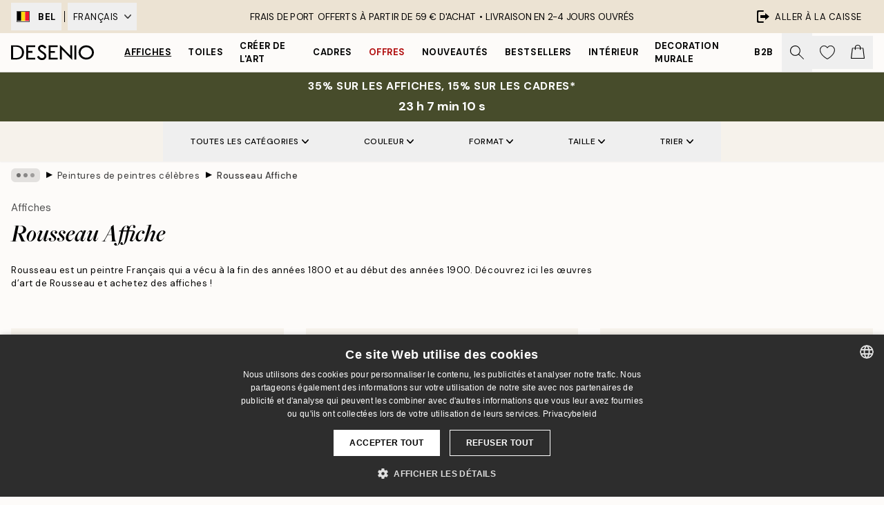

--- FILE ---
content_type: text/html; charset=utf-8
request_url: https://desenio.be/fr-be/affiches/peintres-celebres/rousseau/
body_size: 48400
content:
<!DOCTYPE html><html dir="ltr" lang="fr"><head><title>Achetez les affiches des peintures de Rousseau | Desenio.be</title><meta name="description" content="Achetez les affiches de Rousseau en ligne ! Découvrez notre collection avec les posters des peintures de Rousseau. Achetez dès maintenant sur Desenio.be"/><meta charSet="utf-8"/><meta name="viewport" content="initial-scale=1.0, width=device-width"/><link rel="canonical" href="https://desenio.be/fr-be/affiches/peintres-celebres/rousseau/"/><link rel="alternate" hrefLang="en-gb" href="https://desenio.co.uk/posters-prints/famous-painters/rousseau/"/><link rel="alternate" hrefLang="da-dk" href="https://desenio.dk/plakater-og-posters/beromte-kunstnere/rousseau/"/><link rel="alternate" hrefLang="de-de" href="https://desenio.de/poster/beruhmte-kunstler/rousseau/"/><link rel="alternate" hrefLang="de-at" href="https://desenio.at/poster/beruhmte-kunstler/rousseau/"/><link rel="alternate" hrefLang="sv-se" href="https://desenio.se/posters/kanda-konstnarer/rousseau/"/><link rel="alternate" hrefLang="it-it" href="https://desenio.it/poster/pittori-famosi/rousseau/"/><link rel="alternate" hrefLang="fi-fi" href="https://desenio.fi/julisteet-ja-printit/kuuluisia-taidemaalareita/rousseau/"/><link rel="alternate" hrefLang="fr-fr" href="https://desenio.fr/affiches/peintres-celebres/rousseau/"/><link rel="alternate" hrefLang="nl-nl" href="https://desenio.nl/posters/beroemde-schilders/rousseau/"/><link rel="alternate" hrefLang="no-no" href="https://desenio.no/posters-og-plakater/kjente-kunstnere/rousseau/"/><link rel="alternate" hrefLang="en-ie" href="https://desenio.ie/posters-prints/famous-painters/rousseau/"/><link rel="alternate" hrefLang="pl-pl" href="https://desenio.pl/plakaty/znani-malarze/rousseau/"/><link rel="alternate" hrefLang="en-hu" href="https://desenio.eu/prints/famous-painters/rousseau/"/><link rel="alternate" hrefLang="es-es" href="https://desenio.es/posters/pintores-famosos/rousseau/"/><link rel="alternate" hrefLang="en-us" href="https://desenio.com/posters-prints/famous-painters/rousseau/"/><link rel="alternate" hrefLang="en-ca" href="https://desenio.ca/posters-prints/famous-painters/rousseau/"/><link rel="alternate" hrefLang="en-jp" href="https://desenio.jp/posters-prints/famous-painters/rousseau/"/><link rel="alternate" hrefLang="ko-kr" href="https://desenio.kr/posters-prints/famous-painters/rousseau/"/><link rel="alternate" hrefLang="en-au" href="https://desenio.com.au/posters-prints/famous-painters/rousseau/"/><link rel="alternate" hrefLang="cs-cz" href="https://desenio.cz/plakaty/slavni-maliri/rousseau/"/><link rel="alternate" hrefLang="el-gr" href="https://desenio.gr/poster/diasimoi-zografoi/rousseau/"/><link rel="alternate" hrefLang="pt-pt" href="https://desenio.pt/posters/pintores-famosos/rousseau/"/><link rel="alternate" hrefLang="sk-sk" href="https://desenio.sk/plagaty/slavni-maliari/rousseau/"/><link rel="alternate" hrefLang="de-ch" href="https://desenio.ch/de-ch/poster/beruhmte-kunstler/rousseau/"/><link rel="alternate" hrefLang="fr-ch" href="https://desenio.ch/fr-ch/affiches/peintres-celebres/rousseau/"/><link rel="alternate" hrefLang="it-ch" href="https://desenio.ch/it-ch/poster/pittori-famosi/rousseau/"/><link rel="alternate" hrefLang="de-be" href="https://desenio.be/de-be/poster/beruhmte-kunstler/rousseau/"/><link rel="alternate" hrefLang="nl-be" href="https://desenio.be/nl-be/posters/beroemde-schilders/rousseau/"/><link rel="alternate" hrefLang="fr-be" href="https://desenio.be/fr-be/affiches/peintres-celebres/rousseau/"/><link rel="alternate" hrefLang="es-us" href="https://desenio.com/es-us/posters/pintores-famosos/rousseau/"/><link rel="alternate" hrefLang="fr-ca" href="https://desenio.ca/fr-ca/affiches/peintres-celebres/affiches-de-rousseau/"/><link rel="alternate" hrefLang="x-default" href="https://desenio.com/posters-prints/famous-painters/rousseau/"/><meta property="og:description" content="Achetez les affiches de Rousseau en ligne ! Découvrez notre collection avec les posters des peintures de Rousseau. Achetez dès maintenant sur Desenio.be"/><meta property="og:url" content="https://desenio.be/fr-be/affiches/peintres-celebres/rousseau/"/><meta property="og:site_name" content="Desenio"/><link rel="preload" href="/_next/static/media/logo.9c4c515a.svg" as="image" fetchpriority="high"/><link rel="preload" href="/_next/static/media/search.6ab51709.svg" as="image" fetchpriority="high"/><link rel="preload" href="/_next/static/media/bag-outline.2ac31710.svg" as="image" fetchpriority="high"/><link rel="preload" as="image" imageSrcSet="https://media.desenio.com/site_images/685c3dc18b7ca77dcb8aa0af_1437577199_15949-8.jpg?auto=compress%2Cformat&amp;fit=max&amp;w=256 256w, https://media.desenio.com/site_images/685c3dc18b7ca77dcb8aa0af_1437577199_15949-8.jpg?auto=compress%2Cformat&amp;fit=max&amp;w=384 384w, https://media.desenio.com/site_images/685c3dc18b7ca77dcb8aa0af_1437577199_15949-8.jpg?auto=compress%2Cformat&amp;fit=max&amp;w=640 640w, https://media.desenio.com/site_images/685c3dc18b7ca77dcb8aa0af_1437577199_15949-8.jpg?auto=compress%2Cformat&amp;fit=max&amp;w=750 750w, https://media.desenio.com/site_images/685c3dc18b7ca77dcb8aa0af_1437577199_15949-8.jpg?auto=compress%2Cformat&amp;fit=max&amp;w=828 828w, https://media.desenio.com/site_images/685c3dc18b7ca77dcb8aa0af_1437577199_15949-8.jpg?auto=compress%2Cformat&amp;fit=max&amp;w=1080 1080w, https://media.desenio.com/site_images/685c3dc18b7ca77dcb8aa0af_1437577199_15949-8.jpg?auto=compress%2Cformat&amp;fit=max&amp;w=1200 1200w, https://media.desenio.com/site_images/685c3dc18b7ca77dcb8aa0af_1437577199_15949-8.jpg?auto=compress%2Cformat&amp;fit=max&amp;w=1920 1920w, https://media.desenio.com/site_images/685c3dc18b7ca77dcb8aa0af_1437577199_15949-8.jpg?auto=compress%2Cformat&amp;fit=max&amp;w=2048 2048w, https://media.desenio.com/site_images/685c3dc18b7ca77dcb8aa0af_1437577199_15949-8.jpg?auto=compress%2Cformat&amp;fit=max&amp;w=3840 3840w" imageSizes="25vw" fetchpriority="high"/><link rel="preload" as="image" imageSrcSet="https://media.desenio.com/site_images/685c4c60cfde1217aabdb95b_597222126_16356-8.jpg?auto=compress%2Cformat&amp;fit=max&amp;w=256 256w, https://media.desenio.com/site_images/685c4c60cfde1217aabdb95b_597222126_16356-8.jpg?auto=compress%2Cformat&amp;fit=max&amp;w=384 384w, https://media.desenio.com/site_images/685c4c60cfde1217aabdb95b_597222126_16356-8.jpg?auto=compress%2Cformat&amp;fit=max&amp;w=640 640w, https://media.desenio.com/site_images/685c4c60cfde1217aabdb95b_597222126_16356-8.jpg?auto=compress%2Cformat&amp;fit=max&amp;w=750 750w, https://media.desenio.com/site_images/685c4c60cfde1217aabdb95b_597222126_16356-8.jpg?auto=compress%2Cformat&amp;fit=max&amp;w=828 828w, https://media.desenio.com/site_images/685c4c60cfde1217aabdb95b_597222126_16356-8.jpg?auto=compress%2Cformat&amp;fit=max&amp;w=1080 1080w, https://media.desenio.com/site_images/685c4c60cfde1217aabdb95b_597222126_16356-8.jpg?auto=compress%2Cformat&amp;fit=max&amp;w=1200 1200w, https://media.desenio.com/site_images/685c4c60cfde1217aabdb95b_597222126_16356-8.jpg?auto=compress%2Cformat&amp;fit=max&amp;w=1920 1920w, https://media.desenio.com/site_images/685c4c60cfde1217aabdb95b_597222126_16356-8.jpg?auto=compress%2Cformat&amp;fit=max&amp;w=2048 2048w, https://media.desenio.com/site_images/685c4c60cfde1217aabdb95b_597222126_16356-8.jpg?auto=compress%2Cformat&amp;fit=max&amp;w=3840 3840w" imageSizes="25vw" fetchpriority="high"/><link rel="preload" as="image" imageSrcSet="https://media.desenio.com/site_images/685c61c0690d8af12d51b415_388315820_16731-8.jpg?auto=compress%2Cformat&amp;fit=max&amp;w=256 256w, https://media.desenio.com/site_images/685c61c0690d8af12d51b415_388315820_16731-8.jpg?auto=compress%2Cformat&amp;fit=max&amp;w=384 384w, https://media.desenio.com/site_images/685c61c0690d8af12d51b415_388315820_16731-8.jpg?auto=compress%2Cformat&amp;fit=max&amp;w=640 640w, https://media.desenio.com/site_images/685c61c0690d8af12d51b415_388315820_16731-8.jpg?auto=compress%2Cformat&amp;fit=max&amp;w=750 750w, https://media.desenio.com/site_images/685c61c0690d8af12d51b415_388315820_16731-8.jpg?auto=compress%2Cformat&amp;fit=max&amp;w=828 828w, https://media.desenio.com/site_images/685c61c0690d8af12d51b415_388315820_16731-8.jpg?auto=compress%2Cformat&amp;fit=max&amp;w=1080 1080w, https://media.desenio.com/site_images/685c61c0690d8af12d51b415_388315820_16731-8.jpg?auto=compress%2Cformat&amp;fit=max&amp;w=1200 1200w, https://media.desenio.com/site_images/685c61c0690d8af12d51b415_388315820_16731-8.jpg?auto=compress%2Cformat&amp;fit=max&amp;w=1920 1920w, https://media.desenio.com/site_images/685c61c0690d8af12d51b415_388315820_16731-8.jpg?auto=compress%2Cformat&amp;fit=max&amp;w=2048 2048w, https://media.desenio.com/site_images/685c61c0690d8af12d51b415_388315820_16731-8.jpg?auto=compress%2Cformat&amp;fit=max&amp;w=3840 3840w" imageSizes="25vw" fetchpriority="high"/><link rel="preload" as="image" imageSrcSet="https://media.desenio.com/site_images/685c61c98fdef2fa155dcc41_532219485_16732-8.jpg?auto=compress%2Cformat&amp;fit=max&amp;w=256 256w, https://media.desenio.com/site_images/685c61c98fdef2fa155dcc41_532219485_16732-8.jpg?auto=compress%2Cformat&amp;fit=max&amp;w=384 384w, https://media.desenio.com/site_images/685c61c98fdef2fa155dcc41_532219485_16732-8.jpg?auto=compress%2Cformat&amp;fit=max&amp;w=640 640w, https://media.desenio.com/site_images/685c61c98fdef2fa155dcc41_532219485_16732-8.jpg?auto=compress%2Cformat&amp;fit=max&amp;w=750 750w, https://media.desenio.com/site_images/685c61c98fdef2fa155dcc41_532219485_16732-8.jpg?auto=compress%2Cformat&amp;fit=max&amp;w=828 828w, https://media.desenio.com/site_images/685c61c98fdef2fa155dcc41_532219485_16732-8.jpg?auto=compress%2Cformat&amp;fit=max&amp;w=1080 1080w, https://media.desenio.com/site_images/685c61c98fdef2fa155dcc41_532219485_16732-8.jpg?auto=compress%2Cformat&amp;fit=max&amp;w=1200 1200w, https://media.desenio.com/site_images/685c61c98fdef2fa155dcc41_532219485_16732-8.jpg?auto=compress%2Cformat&amp;fit=max&amp;w=1920 1920w, https://media.desenio.com/site_images/685c61c98fdef2fa155dcc41_532219485_16732-8.jpg?auto=compress%2Cformat&amp;fit=max&amp;w=2048 2048w, https://media.desenio.com/site_images/685c61c98fdef2fa155dcc41_532219485_16732-8.jpg?auto=compress%2Cformat&amp;fit=max&amp;w=3840 3840w" imageSizes="25vw" fetchpriority="high"/><link rel="preload" as="image" imageSrcSet="https://media.desenio.com/site_images/685d972567fd6077b6f2e901_348426602_19261-8.jpg?auto=compress%2Cformat&amp;fit=max&amp;w=256 256w, https://media.desenio.com/site_images/685d972567fd6077b6f2e901_348426602_19261-8.jpg?auto=compress%2Cformat&amp;fit=max&amp;w=384 384w, https://media.desenio.com/site_images/685d972567fd6077b6f2e901_348426602_19261-8.jpg?auto=compress%2Cformat&amp;fit=max&amp;w=640 640w, https://media.desenio.com/site_images/685d972567fd6077b6f2e901_348426602_19261-8.jpg?auto=compress%2Cformat&amp;fit=max&amp;w=750 750w, https://media.desenio.com/site_images/685d972567fd6077b6f2e901_348426602_19261-8.jpg?auto=compress%2Cformat&amp;fit=max&amp;w=828 828w, https://media.desenio.com/site_images/685d972567fd6077b6f2e901_348426602_19261-8.jpg?auto=compress%2Cformat&amp;fit=max&amp;w=1080 1080w, https://media.desenio.com/site_images/685d972567fd6077b6f2e901_348426602_19261-8.jpg?auto=compress%2Cformat&amp;fit=max&amp;w=1200 1200w, https://media.desenio.com/site_images/685d972567fd6077b6f2e901_348426602_19261-8.jpg?auto=compress%2Cformat&amp;fit=max&amp;w=1920 1920w, https://media.desenio.com/site_images/685d972567fd6077b6f2e901_348426602_19261-8.jpg?auto=compress%2Cformat&amp;fit=max&amp;w=2048 2048w, https://media.desenio.com/site_images/685d972567fd6077b6f2e901_348426602_19261-8.jpg?auto=compress%2Cformat&amp;fit=max&amp;w=3840 3840w" imageSizes="25vw" fetchpriority="high"/><link rel="preload" href="/_next/static/media/heart-outline.390ce03b.svg" as="image" fetchpriority="high"/><meta name="next-head-count" content="49"/><link rel="shortcut icon" href="/favicon.ico" type="image/x-icon"/><link rel="mask-icon" href="/mask-icon.svg" color="black"/><link rel="apple-touch-icon" href="/touch-icon.png"/><meta name="theme-color" content="#eee" media="(prefers-color-scheme: light)"/><meta name="theme-color" content="#000" media="(prefers-color-scheme: dark)"/><meta name="theme-color" content="#eee"/><meta name="google" content="notranslate"/><link rel="preload" href="/_next/static/css/6d1d0b5db35f020f.css" as="style" crossorigin="anonymous"/><link rel="stylesheet" href="/_next/static/css/6d1d0b5db35f020f.css" crossorigin="anonymous" data-n-g=""/><link rel="preload" href="/_next/static/css/833f48369b64c52b.css" as="style" crossorigin="anonymous"/><link rel="stylesheet" href="/_next/static/css/833f48369b64c52b.css" crossorigin="anonymous" data-n-p=""/><noscript data-n-css=""></noscript><script defer="" crossorigin="anonymous" nomodule="" src="/_next/static/chunks/polyfills-42372ed130431b0a.js"></script><script src="/js/cookie-script/56f0ac5b1d9eae250dcc2b6104f85604.js" defer="" data-nscript="beforeInteractive" crossorigin="anonymous"></script><script defer="" src="/_next/static/chunks/5667.b29e61275f8108a4.js" crossorigin="anonymous"></script><script defer="" src="/_next/static/chunks/3444.baac915d921c3c13.js" crossorigin="anonymous"></script><script defer="" src="/_next/static/chunks/1899.af33a333efc43a50.js" crossorigin="anonymous"></script><script src="/_next/static/chunks/webpack-8caf65f1c1ffda67.js" defer="" crossorigin="anonymous"></script><script src="/_next/static/chunks/framework-2e93983b0e889e06.js" defer="" crossorigin="anonymous"></script><script src="/_next/static/chunks/main-b0a0f65d9ac069d8.js" defer="" crossorigin="anonymous"></script><script src="/_next/static/chunks/pages/_app-89757401c67082bb.js" defer="" crossorigin="anonymous"></script><script src="/_next/static/chunks/6577-29b08a669c31dea3.js" defer="" crossorigin="anonymous"></script><script src="/_next/static/chunks/9111-627649a45d346422.js" defer="" crossorigin="anonymous"></script><script src="/_next/static/chunks/2120-aafe4bba91c54a60.js" defer="" crossorigin="anonymous"></script><script src="/_next/static/chunks/9107-dc0f0ec37167899a.js" defer="" crossorigin="anonymous"></script><script src="/_next/static/chunks/7765-30918bd330e8bf56.js" defer="" crossorigin="anonymous"></script><script src="/_next/static/chunks/8156-82ecc9b3b461e62a.js" defer="" crossorigin="anonymous"></script><script src="/_next/static/chunks/8464-ec573c58fad3a5b4.js" defer="" crossorigin="anonymous"></script><script src="/_next/static/chunks/3179-1b5dd86aca9e0291.js" defer="" crossorigin="anonymous"></script><script src="/_next/static/chunks/pages/%5B...slug%5D-5273864d75a1c5a3.js" defer="" crossorigin="anonymous"></script><script src="/_next/static/iLkEzSFw0jrG_3CFROOMw/_buildManifest.js" defer="" crossorigin="anonymous"></script><script src="/_next/static/iLkEzSFw0jrG_3CFROOMw/_ssgManifest.js" defer="" crossorigin="anonymous"></script></head><body class="notranslate" lang="fr"><noscript><iframe title="Google Tag Manager" src="https://www.googletagmanager.com/ns.html?id=GTM-PMNSHMZ" height="0" width="0" style="display:none;visibility:hidden"></iframe></noscript><div id="__loading-indicator"></div><div id="__next"><script>history.scrollRestoration = "manual"</script><div id="app" data-project="DS" class="__variable_6e5d6a __variable_0d9ce4 font-body flex min-h-full flex-col"><a href="#main" class="visually-hidden">Skip to main content.</a><aside id="status" class="relative z-40 h-8 bg-brand-cream px-4 w-content:h-12 z-40"><noscript class="flex-center absolute left-0 top-0 z-max flex h-full w-full bg-urgent text-tiny font-medium text-white w-content:text-sm">Merci d'autoriser JavaScript pour commencer votre shopping !</noscript><div class="relative m-auto flex h-full max-w-header items-center justify-between"><div class="relative hidden h-full w-48 items-center py-1 w-content:flex ltr:-left-2 rtl:-right-2"><button class="flex h-full items-center px-2 text-xs font-bold uppercase hover:bg-brand-500 hover:bg-opacity-10" title="Change country. The current country is: Belgium"><div class="relative me-3 border border-brand-900" style="min-height:15.4px;min-width:19px"><img alt="Belgium flag icon" aria-hidden="true" loading="lazy" width="640" height="480" decoding="async" data-nimg="1" class="absolute h-full w-full object-cover" style="color:transparent" src="/_next/static/media/be.29774a37.svg"/></div><span title="Belgium">BEL</span></button><div role="separator" aria-orientation="vertical" class="relative mx-1 !h-4 bg-black h-full" style="width:1px"></div><div class="relative h-full"><button class="flex h-full items-center px-2 text-xs uppercase text-black hover:bg-brand-500 hover:bg-opacity-10" title="Change language. The current language is: Français">Français<img alt="Down arrow icon" aria-hidden="true" loading="lazy" width="10" height="6" decoding="async" data-nimg="1" class="ms-2 opacity-75" style="color:transparent" src="/_next/static/media/arrow-down.92f2b5e4.svg"/></button></div></div><span></span><div role="region" aria-label="Announcements" class="w-full h-full flex-1 relative"><ul class="flex w-full flex-center h-full"><li aria-posinset="1" aria-setsize="1" class="transition-opacity absolute w-full overflow-hidden flex flex-center opacity-100" style="transition-duration:500ms"><p class="truncate w-content:scale-90">FRAIS DE PORT OFFERTS À PARTIR DE 59 € D'ACHAT •    LIVRAISON EN 2-4 JOURS OUVRÉS</p></li></ul></div><a href="https://fr-checkout.desenio.be/checkout/" class="hidden h-full w-48 justify-end py-1 w-content:flex"><div class="relative flex items-center px-4 text-xs uppercase hover:bg-brand-ivory-900 hover:bg-opacity-10 ltr:-right-4 rtl:-left-4"><img alt="Checkout icon" aria-hidden="true" loading="lazy" width="18" height="18" decoding="async" data-nimg="1" class="rtl-mirror me-2" style="color:transparent" src="/_next/static/media/exit.97f80cf2.svg"/>Aller à la caisse</div></a></div></aside><header role="banner" class="sticky top-0 z-30 border-b border-brand-500/50 bg-brand-white px-2 w-content:px-4" aria-label="Main navigation"><nav class="m-auto flex h-14 max-w-header" role="navigation"><div class="flex flex-1 w-content:hidden"></div><div class="flex min-w-fit items-center justify-center w-content:me-8 w-content:justify-start"><a class="flex items-center transition-opacity duration-300 active:hover:opacity-60 active:hover:transition-none active:hover:delay-0 opacity-100 w-content:delay-600" href="https://desenio.be/fr-be/"><img alt="Desenio Logo" fetchpriority="high" width="581" height="116" decoding="async" data-nimg="1" style="color:transparent;height:22.8px;width:120px" src="/_next/static/media/logo.9c4c515a.svg"/></a></div><section id="synapse-popover-group-Rr7b6" aria-label="Site Navigation" class="hide-scrollbar hidden h-full overflow-x-scroll transition-opacity w-content:flex opacity-100 w-content:delay-600"><div class="menu-test-desktop-variant static border-b border-transparent hover:border-black"><a class="popover-button flex-center flex flex-center flex h-full w-full text-nowrap flex items-center justify-center h-full px-3 text-xs font-bold uppercase font-body underline" id="synapse-popover-R6r7b6-button" aria-expanded="false" href="https://desenio.be/fr-be/affiches/">Affiches</a></div><div class="menu-test-desktop-variant static border-b border-transparent hover:border-black"><a class="popover-button flex-center flex flex-center flex h-full w-full text-nowrap flex items-center justify-center h-full px-3 text-xs font-bold uppercase font-body" id="synapse-popover-Rar7b6-button" aria-expanded="false" href="https://desenio.be/fr-be/toiles/">Toiles</a></div><div class="menu-test-desktop-variant static border-b border-transparent hover:border-black"><a class="popover-button flex-center flex flex-center flex h-full w-full text-nowrap flex items-center justify-center h-full px-3 text-xs font-bold uppercase font-body" id="synapse-popover-Rer7b6-button" aria-expanded="false" href="https://desenio.be/fr-be/affiches/creer-de-lart/">Créer de l&#x27;Art</a></div><div class="menu-test-desktop-variant static border-b border-transparent hover:border-black"><a class="popover-button flex-center flex flex-center flex h-full w-full text-nowrap flex items-center justify-center h-full px-3 text-xs font-bold uppercase font-body" id="synapse-popover-Rir7b6-button" aria-expanded="false" href="https://desenio.be/fr-be/cadres-photo/">Cadres</a></div><div class="menu-test-desktop-variant static border-b border-transparent hover:border-black"><a class="popover-button flex-center flex flex-center flex h-full w-full text-nowrap flex items-center justify-center h-full px-3 text-xs font-bold uppercase font-body text-urgent" id="synapse-popover-Rmr7b6-button" aria-expanded="false" href="https://desenio.be/fr-be/promos/">Offres</a></div><div class="menu-test-desktop-variant static border-b border-transparent hover:border-black"><a class="popover-button flex-center flex flex-center flex h-full w-full text-nowrap flex items-center justify-center h-full px-3 text-xs font-bold uppercase font-body" id="synapse-popover-Rqr7b6-button" aria-expanded="false" href="https://desenio.be/fr-be/nouveautes/">Nouveautés</a></div><div class="menu-test-desktop-variant static border-b border-transparent hover:border-black"><a class="popover-button flex-center flex flex-center flex h-full w-full text-nowrap flex items-center justify-center h-full px-3 text-xs font-bold uppercase font-body" id="synapse-popover-Rur7b6-button" aria-expanded="false" href="https://desenio.be/fr-be/affiches/produits-phares/">Bestsellers</a></div><div class="menu-test-desktop-variant static border-b border-transparent hover:border-black"><a class="popover-button flex-center flex flex-center flex h-full w-full text-nowrap flex items-center justify-center h-full px-3 text-xs font-bold uppercase font-body" id="synapse-popover-R12r7b6-button" aria-expanded="false" href="https://desenio.be/fr-be/interieur/">Intérieur</a></div><div class="menu-test-desktop-variant static border-b border-transparent hover:border-black"><a class="popover-button flex-center flex flex-center flex h-full w-full text-nowrap flex items-center justify-center h-full px-3 text-xs font-bold uppercase font-body" id="synapse-popover-R16r7b6-button" aria-expanded="false" href="https://desenio.be/fr-be/decoration-murale/">Decoration murale</a></div><div class="menu-test-desktop-variant static border-b border-transparent hover:border-black"><a class="popover-button flex-center flex flex-center flex h-full w-full text-nowrap flex items-center justify-center h-full px-3 text-xs font-bold uppercase font-body" id="synapse-popover-R1ar7b6-button" aria-expanded="false" href="https://desenio.be/fr-be/desenio-b2b/">B2B</a></div></section><div class="flex flex-1"><div class="ms-auto flex items-center transition-opacity duration-300 opacity-100 delay-600"><div class="relative flex h-full items-center"><button class="group hidden h-full w-11 items-center justify-center transition-opacity duration-300 w-content:flex opacity-100 w-content:delay-600" aria-label="Rechercher"><img alt="Search icon" aria-hidden="true" fetchpriority="high" width="20" height="20" decoding="async" data-nimg="1" class="duration-150 xl:group-hover:opacity-75" style="color:transparent" src="/_next/static/media/search.6ab51709.svg"/></button><div class="relative flex h-full items-center" id="synapse-icons-end-R1b7b6-shopping-menu-wrapper"><button class="flex items-center justify-center relative w-11 h-12 animate" tabindex="0" aria-expanded="false" aria-controls="shopping-menu-container__wishlist" aria-label="Show products in Wishlist"><img alt="Icon ends icon" aria-hidden="true" fetchpriority="high" width="144" height="132" decoding="async" data-nimg="1" style="color:transparent;width:22px;height:20px" src="/_next/static/media/heart-outline.390ce03b.svg"/></button><button class="flex items-center justify-center relative w-11 h-12" tabindex="0" aria-expanded="false" aria-controls="shopping-menu-container__cart" aria-label="Show products in Cart"><img alt="Empty cart icon" aria-hidden="true" fetchpriority="high" width="121" height="140" decoding="async" data-nimg="1" style="color:transparent;width:20px;height:20px;position:relative;top:-1px" src="/_next/static/media/bag-outline.2ac31710.svg"/></button></div></div></div></div></nav></header><div id="promotional-banner" class="sticky top-0 z-20" style="top:0px"><a href="https://desenio.be/fr-be/promotion/promos/"><aside aria-labelledby="synapse-promotional-banner-Rc7b6-title" class="flex flex-col flex-center py-2 px-4 z-20 text-center group" style="background:#474c2b;color:#fff"><div class="max-w-header relative w-full"><div class="flex flex-col px-8"><span id="synapse-promotional-banner-Rc7b6-title" class="uppercase font-bold text-md">35% sur les affiches, 15% sur les cadres*</span></div><div class="hidden sm:block" style="background:#474c2b;color:#fff"><time dateTime="2026-01-22" class="flex pt-1 font-bold flex-center text-[18px]"><span class="mx-1" aria-hidden="true">0 min <!-- -->0 s</span><span class="visually-hidden">Valable jusqu&#x27;au : 2026-01-22</span></time></div></div></aside></a></div><a href="https://desenio.be/fr-be/promotion/promos/"><div class="-mt-2 pb-2 sm:mt-0 sm:hidden sm:pb-0" style="background:#474c2b;color:#fff"><time dateTime="2026-01-22" class="flex pt-1 font-bold flex-center text-[18px]"><span class="mx-1" aria-hidden="true">0 min</span><span class="mx-1" aria-hidden="true">0 s</span><span class="visually-hidden">Valable jusqu&#x27;au : 2026-01-22</span></time></div></a><span></span><main id="main" class="flex-1"><script type="application/ld+json">{
        "@context": "http://schema.org/",
        "@type": "CollectionPage",
        "name": "Achetez les affiches des peintures de Rousseau | Desenio.be",
        "headline": "Rousseau Affiche",
        "description":
          "Dans cette cat&eacute;gorie de peintures d&#39;Henri Rousseau, vous trouverez ses peintures de paysages color&eacute;s, notamment inspir&eacute;s de la jungle. La mani&egrave;re de peindre de Rousseau a fascin&eacute; le monde entier.  Les peintures de Rousseau sont souvent compos&eacute;es de couleurs vertes. Le vert est une couleur qui apporte du bien-&ecirc;tre et cr&eacute;e un environnement relaxant.",
        "breadcrumb": {
          "@type": "BreadcrumbList",
          "itemListElement": [{"@type":"ListItem","item":{"@id":"https://desenio.be/","name":"Desenio"},"position":1},{"@type":"ListItem","item":{"@id":"https://desenio.be/affiches/","name":"Affiches"},"position":2},{"@type":"ListItem","item":{"@id":"https://desenio.be/affiches/peintres-celebres/","name":"Peintures de peintres célèbres"},"position":3},{"@type":"ListItem","item":{"@id":"https://desenio.be/affiches/peintres-celebres/rousseau/","name":"Rousseau Affiche"},"position":4}]
        },
        "url": "https://desenio.be/fr-be/affiches/peintres-celebres/rousseau/",
        "potentialAction": {
          "@type": "SearchAction",
          "target": "https://desenio.be/fr-be/search/?query={term}",
          "query": "required",
          "query-input": "required name=term"
        },
        "mainEntity": {
          "@type": "ItemList",
          "url": "https://desenio.be/fr-be/affiches/peintres-celebres/rousseau/",
          "numberOfItems": 5,
          "itemListOrder": "https://schema.org/ItemListUnordered",
          "itemListElement": [{"@type":"ListItem","position":1,"item":{"@type":"Product","name":"Rousseau - The Equatorial Jungle Affiche","description":"Rousseau - The Equatorial Jungle Affiche","sku":"15949-1","image":"https://media.desenio.com/site_images/685c3dc18b7ca77dcb8aa0af_1437577199_15949-8.jpg","url":"https://desenio.be/fr-be/affiches/peintres-celebres/rousseau/rousseau-the-equatorial-jungle-affiche/","brand":{"@type":"Brand","name":"Desenio"}}},{"@type":"ListItem","position":2,"item":{"@type":"Product","name":"Rousseau - Tropical Forest with Monkeys Affiche","description":"Rousseau - Tropical Forest with Monkeys Affiche","sku":"16356-8","image":"https://media.desenio.com/site_images/685c4c60cfde1217aabdb95b_597222126_16356-8.jpg","url":"https://desenio.be/fr-be/affiches/peintres-celebres/rousseau/rousseau-tropical-forest-with-monkeys-affiche/","brand":{"@type":"Brand","name":"Desenio"}}},{"@type":"ListItem","position":3,"item":{"@type":"Product","name":"Rousseau - In a Tropical Forest. Struggle Between Tiger and Bull Affiche","description":"Rousseau - In a Tropical Forest. Struggle Between Tiger and Bull Affiche","sku":"16731-4","image":"https://media.desenio.com/site_images/685c61c0690d8af12d51b415_388315820_16731-8.jpg","url":"https://desenio.be/fr-be/affiches/peintres-celebres/rousseau/rousseau-in-a-tropical-forest-struggle-between-tiger-and-bull-affiche/","brand":{"@type":"Brand","name":"Desenio"}}},{"@type":"ListItem","position":4,"item":{"@type":"Product","name":"Rousseau - The Dream Affiche","description":"Rousseau - The Dream Affiche","sku":"16732-8","image":"https://media.desenio.com/site_images/685c61c98fdef2fa155dcc41_532219485_16732-8.jpg","url":"https://desenio.be/fr-be/affiches/peintres-celebres/rousseau/rousseau-the-dream-affiche/","brand":{"@type":"Brand","name":"Desenio"}}},{"@type":"ListItem","position":5,"item":{"@type":"Product","name":"Rousseau - Monkeys and Parrot in the Virgin Forest Affiche","description":"Rousseau - Monkeys and Parrot in the Virgin Forest Affiche","sku":"19261-8","image":"https://media.desenio.com/site_images/685d972567fd6077b6f2e901_348426602_19261-8.jpg","url":"https://desenio.be/fr-be/affiches/peintres-celebres/rousseau/rousseau-monkeys-and-parrot-in-the-virgin-forest-affiche/","brand":{"@type":"Brand","name":"Desenio"}}}]
        }
      }</script><aside class="sticky z-10 flex bg-brand-ivory-300 px-4 shadow-sm" style="top:-1px"><div class="mx-auto hidden h-full flex-col items-center md:flex lg:flex-row"><section id="synapse-popover-group-R399b6" aria-label="Category navigation and filter" class="z-20 flex flex-wrap"><div class="lg:relative"><button class="popover-button flex-center flex flex px-3 py-5 text-tiny font-medium uppercase lg:px-6 xl:px-10" id="synapse-popover-Rr99b6-button" aria-expanded="false">Toutes les catégories<img alt="Arrow down" loading="lazy" width="10" height="6" decoding="async" data-nimg="1" class="ms-1" style="color:transparent" src="/_next/static/media/arrow-down.92f2b5e4.svg"/></button></div><div class="lg:relative"><button class="popover-button flex-center flex flex px-3 py-5 text-tiny font-medium uppercase lg:px-6 xl:px-10" id="synapse-popover-R1b99b6-button" aria-expanded="false">Couleur <img alt="Arrow down" loading="lazy" width="10" height="6" decoding="async" data-nimg="1" class="ms-1" style="color:transparent" src="/_next/static/media/arrow-down.92f2b5e4.svg"/></button></div><div class="lg:relative"><button class="popover-button flex-center flex flex px-3 py-5 text-tiny font-medium uppercase lg:px-6 xl:px-10" id="synapse-popover-R1r99b6-button" aria-expanded="false">Format <img alt="Arrow down" loading="lazy" width="10" height="6" decoding="async" data-nimg="1" class="ms-1" style="color:transparent" src="/_next/static/media/arrow-down.92f2b5e4.svg"/></button></div><div class="lg:relative"><button class="popover-button flex-center flex flex px-3 py-5 text-tiny font-medium uppercase lg:px-6 xl:px-10" id="synapse-popover-R2b99b6-button" aria-expanded="false">Taille <img alt="Arrow down" loading="lazy" width="10" height="6" decoding="async" data-nimg="1" class="ms-1" style="color:transparent" src="/_next/static/media/arrow-down.92f2b5e4.svg"/></button></div><div class="lg:relative"><button class="popover-button flex-center flex flex px-3 py-5 text-tiny font-medium uppercase lg:px-6 xl:px-10" id="synapse-popover-R2r99b6-button" aria-expanded="false">Trier<img alt="Arrow down" loading="lazy" width="10" height="6" decoding="async" data-nimg="1" class="ms-1" style="color:transparent" src="/_next/static/media/arrow-down.92f2b5e4.svg"/></button></div></section></div></aside><div class="relative mx-auto flex"><span></span><div class="relative mx-auto w-full max-w-header"><nav id="breadcrumbs" class="flex items-center w-full overflow-x-auto hide-scrollbar mask-x-scroll px-4 mt-2 mb-6" aria-label="Breadcrumb" data-ph="breadcrumbs"><div class="sticky start-0 z-10 flex items-center transition-opacity duration-150 shrink-0 opacity-100 delay-150"><div role="presentation" class="flex flex-center h-5 px-2 bg-black/10 rounded-md me-2"><div class="rounded-full bg-black me-1 last:me-0" style="height:6px;width:6px;opacity:calc(0.5 - 0 * 0.1)"></div><div class="rounded-full bg-black me-1 last:me-0" style="height:6px;width:6px;opacity:calc(0.5 - 1 * 0.1)"></div><div class="rounded-full bg-black me-1 last:me-0" style="height:6px;width:6px;opacity:calc(0.5 - 2 * 0.1)"></div></div><div role="separator" aria-orientation="vertical" class="relative font-bold -top-px text-md start-px rtl-mirror">▸</div></div><ol class="flex flex-nowrap ps-1 ms-2" style="transform:translate3d(0px, 0px, 0px)"><li class="flex flex-nowrap mx-1 transition-opacity group duration-300 ltr:first:-ml-3 rtl:first:-mr-3 opacity-0 pointer-events-none"><a class="flex items-center me-2 group-last:me-0 whitespace-nowrap hover:underline truncate text-black/80 text-xs" tabindex="0" style="max-width:15rem" href="https://desenio.be/fr-be/">Desenio</a><div role="separator" aria-orientation="vertical" class="relative font-bold -top-px text-md start-px rtl-mirror">▸</div></li><li class="flex flex-nowrap mx-1 transition-opacity group duration-300 ltr:first:-ml-3 rtl:first:-mr-3 opacity-0 pointer-events-none"><a class="flex items-center me-2 group-last:me-0 whitespace-nowrap hover:underline truncate text-black/80 text-xs" tabindex="0" style="max-width:15rem" href="https://desenio.be/fr-be/affiches/">Affiches</a><div role="separator" aria-orientation="vertical" class="relative font-bold -top-px text-md start-px rtl-mirror">▸</div></li><li class="flex flex-nowrap mx-1 transition-opacity group duration-300 ltr:first:-ml-3 rtl:first:-mr-3 opacity-100"><a class="flex items-center me-2 group-last:me-0 whitespace-nowrap hover:underline truncate text-black/80 text-xs" tabindex="0" style="max-width:15rem" href="https://desenio.be/fr-be/affiches/peintres-celebres/">Peintures de peintres célèbres</a><div role="separator" aria-orientation="vertical" class="relative font-bold -top-px text-md start-px rtl-mirror">▸</div></li><li class="flex flex-nowrap mx-1 transition-opacity group duration-300 ltr:first:-ml-3 rtl:first:-mr-3 opacity-100"><a class="flex items-center me-2 group-last:me-0 whitespace-nowrap hover:underline truncate font-medium pe-3 text-black/80 text-xs" aria-current="page" tabindex="0" style="max-width:15rem" href="https://desenio.be/fr-be/affiches/peintres-celebres/rousseau/">Rousseau Affiche</a></li></ol></nav><div class="flex flex-col-reverse"><h1 class="h1 mb-4 px-4 !text-2xl !font-medium italic">Rousseau Affiche</h1><h2 class="px-4 text-brand-900">Affiches</h2></div><div class="relative mb-14"><div class="brand-defaults max-w-4xl px-4 text-xs"><div id="mainCategoryName"></div><div class="text">Rousseau est un peintre Fran&ccedil;ais qui a v&eacute;cu &agrave; la fin des ann&eacute;es 1800 et au d&eacute;but des ann&eacute;es 1900. D&eacute;couvrez ici les &oelig;uvres d&rsquo;art de Rousseau et achetez des affiches&nbsp;!</div></div></div><div></div><div class="translate-z-0 z-10 mx-auto flex transform flex-col items-center"><div class="md:hidden flex w-full border-t border-b bg-blur border-brand-500/33 z-10 sticky bg-brand-white/75 justify-between" style="top:0"><button class="w-full px-4 flex flex-center py-3 group border-0 disabled:opacity-50"><img alt="Category toolbar icon" aria-hidden="true" loading="lazy" width="1000" height="1000" decoding="async" data-nimg="1" class="rtl-mirror" style="color:transparent;height:17px;width:17px" src="/_next/static/media/categories.7022c1c2.svg"/><span class="truncate ms-2 xs:inline hidden">Toutes les catégories</span></button><div role="separator" aria-orientation="vertical" class="bg-brand-500 h-[45px] h-full" style="min-width:1px;width:1px"></div><button sorting="custom" class="w-full px-4 flex flex-center py-3 group border-0 disabled:opacity-50"><img alt="Category toolbar icon" aria-hidden="true" loading="lazy" width="1000" height="1000" decoding="async" data-nimg="1" style="color:transparent;height:17px;width:17px" src="/_next/static/media/filter.6193d202.svg"/><span class="truncate ms-2 xs:inline hidden">Filtrer et trier</span><span class="font-body relative top-0 left-1"></span></button></div><span></span><section class="grid w-full grid-cols-2 gap-4 xs:gap-5 px-4 sm:gap-8 sm:grid-cols-3 mt-4 md:mt-0" id="synapse-product-list-R2p5p9b6" role="feed" aria-live="polite" aria-atomic="false" aria-relevant="all" aria-busy="false" aria-label="Rousseau Affiche"><article id="synapse-product-card-Rqp5p9b6" aria-setsize="5" aria-posinset="1" aria-labelledby="synapse-product-card-Rqp5p9b6-title" aria-describedby="synapse-product-card-Rqp5p9b6-price" class="w-full"><a class="block pinterest-enabled mb-3 lg:mb-6 pinterest-enabled" href="https://desenio.be/fr-be/p/affiches/peintres-celebres/rousseau/rousseau-the-equatorial-jungle-affiche/"><div class="relative overflow-hidden"><div class="group relative h-0 w-full bg-brand-ivory-300" style="padding-bottom:132%"><div class="absolute w-full transition-opacity transform-center px-[20%] sm:px-[17%] opacity-100"><img alt="Affiche de Rousseau, La Jungle Équatoriale, représentant des animaux et des fleurs dans une jungle luxuriante sur fond beige." fetchpriority="high" width="154" height="215.6" decoding="async" data-nimg="1" class="h-full w-full shadow-md md:shadow-lg" style="color:transparent;max-width:100%;background-size:cover;background-position:50% 50%;background-repeat:no-repeat;background-image:url(&quot;data:image/svg+xml;charset=utf-8,%3Csvg xmlns=&#x27;http://www.w3.org/2000/svg&#x27; viewBox=&#x27;0 0 154 215.6&#x27;%3E%3Cfilter id=&#x27;b&#x27; color-interpolation-filters=&#x27;sRGB&#x27;%3E%3CfeGaussianBlur stdDeviation=&#x27;20&#x27;/%3E%3CfeColorMatrix values=&#x27;1 0 0 0 0 0 1 0 0 0 0 0 1 0 0 0 0 0 100 -1&#x27; result=&#x27;s&#x27;/%3E%3CfeFlood x=&#x27;0&#x27; y=&#x27;0&#x27; width=&#x27;100%25&#x27; height=&#x27;100%25&#x27;/%3E%3CfeComposite operator=&#x27;out&#x27; in=&#x27;s&#x27;/%3E%3CfeComposite in2=&#x27;SourceGraphic&#x27;/%3E%3CfeGaussianBlur stdDeviation=&#x27;20&#x27;/%3E%3C/filter%3E%3Cimage width=&#x27;100%25&#x27; height=&#x27;100%25&#x27; x=&#x27;0&#x27; y=&#x27;0&#x27; preserveAspectRatio=&#x27;none&#x27; style=&#x27;filter: url(%23b);&#x27; href=&#x27;[data-uri]&#x27;/%3E%3C/svg%3E&quot;)" sizes="25vw" srcSet="https://media.desenio.com/site_images/685c3dc18b7ca77dcb8aa0af_1437577199_15949-8.jpg?auto=compress%2Cformat&amp;fit=max&amp;w=256 256w, https://media.desenio.com/site_images/685c3dc18b7ca77dcb8aa0af_1437577199_15949-8.jpg?auto=compress%2Cformat&amp;fit=max&amp;w=384 384w, https://media.desenio.com/site_images/685c3dc18b7ca77dcb8aa0af_1437577199_15949-8.jpg?auto=compress%2Cformat&amp;fit=max&amp;w=640 640w, https://media.desenio.com/site_images/685c3dc18b7ca77dcb8aa0af_1437577199_15949-8.jpg?auto=compress%2Cformat&amp;fit=max&amp;w=750 750w, https://media.desenio.com/site_images/685c3dc18b7ca77dcb8aa0af_1437577199_15949-8.jpg?auto=compress%2Cformat&amp;fit=max&amp;w=828 828w, https://media.desenio.com/site_images/685c3dc18b7ca77dcb8aa0af_1437577199_15949-8.jpg?auto=compress%2Cformat&amp;fit=max&amp;w=1080 1080w, https://media.desenio.com/site_images/685c3dc18b7ca77dcb8aa0af_1437577199_15949-8.jpg?auto=compress%2Cformat&amp;fit=max&amp;w=1200 1200w, https://media.desenio.com/site_images/685c3dc18b7ca77dcb8aa0af_1437577199_15949-8.jpg?auto=compress%2Cformat&amp;fit=max&amp;w=1920 1920w, https://media.desenio.com/site_images/685c3dc18b7ca77dcb8aa0af_1437577199_15949-8.jpg?auto=compress%2Cformat&amp;fit=max&amp;w=2048 2048w, https://media.desenio.com/site_images/685c3dc18b7ca77dcb8aa0af_1437577199_15949-8.jpg?auto=compress%2Cformat&amp;fit=max&amp;w=3840 3840w" src="https://media.desenio.com/site_images/685c3dc18b7ca77dcb8aa0af_1437577199_15949-8.jpg?auto=compress%2Cformat&amp;fit=max&amp;w=3840"/></div></div><div class="flex flex-wrap items-baseline gap-2 absolute top-2 start-2 md:top-3 md:start-3"><span class="text-center font-medium py-1 px-2 text-tiny" style="background-color:#474c2b;color:#fff">35%*</span></div><button aria-label="Remove this product from wishlist" class="absolute p-3 md:p-4 end-0 bottom-0 transition duration-300 active:duration-0 active:scale-90 scale-100" style="min-height:20px;min-width:20px"><img alt="Heart icon" aria-hidden="true" fetchpriority="high" width="22" height="20" decoding="async" data-nimg="1" style="color:transparent;width:22px;height:20px" src="/_next/static/media/heart-outline.390ce03b.svg"/></button></div><span class="mt-2 block truncate text-tiny uppercase text-brand-900"> </span><div class="relative flex h-full flex-1 items-start"><section class="flex h-full flex-1 flex-col overflow-hidden"><p id="synapse-product-card-Rqp5p9b6-title" class="truncate font-display text-md font-medium lg:text-lg">Rousseau - The Equatorial Jungle Affiche</p><span id="synapse-product-card-Rqp5p9b6-price" class="mb-1 font-medium lg:text-md text-sm whitespace-nowrap"><ins class="text-urgent" aria-label="Sale price: From 8,45 €">À partir de 8,45 €</ins><del class="text-gray-600 ms-1" aria-label="Original price: 13 €">13 €</del></span></section></div></a></article><article id="synapse-product-card-R1ap5p9b6" aria-setsize="5" aria-posinset="2" aria-labelledby="synapse-product-card-R1ap5p9b6-title" aria-describedby="synapse-product-card-R1ap5p9b6-price" class="w-full"><a class="block pinterest-enabled mb-3 lg:mb-6 pinterest-enabled" href="https://desenio.be/fr-be/p/affiches/peintres-celebres/rousseau/rousseau-tropical-forest-with-monkeys-affiche/"><div class="relative overflow-hidden"><div class="group relative h-0 w-full bg-brand-ivory-300" style="padding-bottom:132%"><div class="absolute w-full transition-opacity transform-center px-[20%] sm:px-[17%] opacity-100"><img alt="Affiche de Rousseau, forêt tropicale luxuriante, singes et végétation dense avec typographie" fetchpriority="high" width="154" height="215.6" decoding="async" data-nimg="1" class="h-full w-full shadow-md md:shadow-lg" style="color:transparent;max-width:100%;background-size:cover;background-position:50% 50%;background-repeat:no-repeat;background-image:url(&quot;data:image/svg+xml;charset=utf-8,%3Csvg xmlns=&#x27;http://www.w3.org/2000/svg&#x27; viewBox=&#x27;0 0 154 215.6&#x27;%3E%3Cfilter id=&#x27;b&#x27; color-interpolation-filters=&#x27;sRGB&#x27;%3E%3CfeGaussianBlur stdDeviation=&#x27;20&#x27;/%3E%3CfeColorMatrix values=&#x27;1 0 0 0 0 0 1 0 0 0 0 0 1 0 0 0 0 0 100 -1&#x27; result=&#x27;s&#x27;/%3E%3CfeFlood x=&#x27;0&#x27; y=&#x27;0&#x27; width=&#x27;100%25&#x27; height=&#x27;100%25&#x27;/%3E%3CfeComposite operator=&#x27;out&#x27; in=&#x27;s&#x27;/%3E%3CfeComposite in2=&#x27;SourceGraphic&#x27;/%3E%3CfeGaussianBlur stdDeviation=&#x27;20&#x27;/%3E%3C/filter%3E%3Cimage width=&#x27;100%25&#x27; height=&#x27;100%25&#x27; x=&#x27;0&#x27; y=&#x27;0&#x27; preserveAspectRatio=&#x27;none&#x27; style=&#x27;filter: url(%23b);&#x27; href=&#x27;[data-uri]&#x27;/%3E%3C/svg%3E&quot;)" sizes="25vw" srcSet="https://media.desenio.com/site_images/685c4c60cfde1217aabdb95b_597222126_16356-8.jpg?auto=compress%2Cformat&amp;fit=max&amp;w=256 256w, https://media.desenio.com/site_images/685c4c60cfde1217aabdb95b_597222126_16356-8.jpg?auto=compress%2Cformat&amp;fit=max&amp;w=384 384w, https://media.desenio.com/site_images/685c4c60cfde1217aabdb95b_597222126_16356-8.jpg?auto=compress%2Cformat&amp;fit=max&amp;w=640 640w, https://media.desenio.com/site_images/685c4c60cfde1217aabdb95b_597222126_16356-8.jpg?auto=compress%2Cformat&amp;fit=max&amp;w=750 750w, https://media.desenio.com/site_images/685c4c60cfde1217aabdb95b_597222126_16356-8.jpg?auto=compress%2Cformat&amp;fit=max&amp;w=828 828w, https://media.desenio.com/site_images/685c4c60cfde1217aabdb95b_597222126_16356-8.jpg?auto=compress%2Cformat&amp;fit=max&amp;w=1080 1080w, https://media.desenio.com/site_images/685c4c60cfde1217aabdb95b_597222126_16356-8.jpg?auto=compress%2Cformat&amp;fit=max&amp;w=1200 1200w, https://media.desenio.com/site_images/685c4c60cfde1217aabdb95b_597222126_16356-8.jpg?auto=compress%2Cformat&amp;fit=max&amp;w=1920 1920w, https://media.desenio.com/site_images/685c4c60cfde1217aabdb95b_597222126_16356-8.jpg?auto=compress%2Cformat&amp;fit=max&amp;w=2048 2048w, https://media.desenio.com/site_images/685c4c60cfde1217aabdb95b_597222126_16356-8.jpg?auto=compress%2Cformat&amp;fit=max&amp;w=3840 3840w" src="https://media.desenio.com/site_images/685c4c60cfde1217aabdb95b_597222126_16356-8.jpg?auto=compress%2Cformat&amp;fit=max&amp;w=3840"/></div></div><div class="flex flex-wrap items-baseline gap-2 absolute top-2 start-2 md:top-3 md:start-3"><span class="text-center font-medium py-1 px-2 text-tiny" style="background-color:#474c2b;color:#fff">35%*</span></div><button aria-label="Remove this product from wishlist" class="absolute p-3 md:p-4 end-0 bottom-0 transition duration-300 active:duration-0 active:scale-90 scale-100" style="min-height:20px;min-width:20px"><img alt="Heart icon" aria-hidden="true" fetchpriority="high" width="22" height="20" decoding="async" data-nimg="1" style="color:transparent;width:22px;height:20px" src="/_next/static/media/heart-outline.390ce03b.svg"/></button></div><span class="mt-2 block truncate text-tiny uppercase text-brand-900"> </span><div class="relative flex h-full flex-1 items-start"><section class="flex h-full flex-1 flex-col overflow-hidden"><p id="synapse-product-card-R1ap5p9b6-title" class="truncate font-display text-md font-medium lg:text-lg">Rousseau - Tropical Forest with Monkeys Affiche</p><span id="synapse-product-card-R1ap5p9b6-price" class="mb-1 font-medium lg:text-md text-sm whitespace-nowrap"><ins class="text-urgent" aria-label="Sale price: From 8,45 €">À partir de 8,45 €</ins><del class="text-gray-600 ms-1" aria-label="Original price: 13 €">13 €</del></span></section></div></a></article><article id="synapse-product-card-R1qp5p9b6" aria-setsize="5" aria-posinset="3" aria-labelledby="synapse-product-card-R1qp5p9b6-title" aria-describedby="synapse-product-card-R1qp5p9b6-price" class="w-full"><a class="block pinterest-enabled mb-3 lg:mb-6 pinterest-enabled" href="https://desenio.be/fr-be/p/affiches/peintres-celebres/rousseau/rousseau-in-a-tropical-forest-struggle-between-tiger-and-bull-affiche/"><div class="relative overflow-hidden"><div class="group relative h-0 w-full bg-brand-ivory-300" style="padding-bottom:132%"><div class="absolute w-full transition-opacity transform-center px-[20%] sm:px-[17%] opacity-100"><img alt="Affiche de Rousseau, un tigre et un taureau luttant dans une forêt tropicale dense, avec des plantes vertes et des fruits orange" fetchpriority="high" width="154" height="215.6" decoding="async" data-nimg="1" class="h-full w-full shadow-md md:shadow-lg" style="color:transparent;max-width:100%;background-size:cover;background-position:50% 50%;background-repeat:no-repeat;background-image:url(&quot;data:image/svg+xml;charset=utf-8,%3Csvg xmlns=&#x27;http://www.w3.org/2000/svg&#x27; viewBox=&#x27;0 0 154 215.6&#x27;%3E%3Cfilter id=&#x27;b&#x27; color-interpolation-filters=&#x27;sRGB&#x27;%3E%3CfeGaussianBlur stdDeviation=&#x27;20&#x27;/%3E%3CfeColorMatrix values=&#x27;1 0 0 0 0 0 1 0 0 0 0 0 1 0 0 0 0 0 100 -1&#x27; result=&#x27;s&#x27;/%3E%3CfeFlood x=&#x27;0&#x27; y=&#x27;0&#x27; width=&#x27;100%25&#x27; height=&#x27;100%25&#x27;/%3E%3CfeComposite operator=&#x27;out&#x27; in=&#x27;s&#x27;/%3E%3CfeComposite in2=&#x27;SourceGraphic&#x27;/%3E%3CfeGaussianBlur stdDeviation=&#x27;20&#x27;/%3E%3C/filter%3E%3Cimage width=&#x27;100%25&#x27; height=&#x27;100%25&#x27; x=&#x27;0&#x27; y=&#x27;0&#x27; preserveAspectRatio=&#x27;none&#x27; style=&#x27;filter: url(%23b);&#x27; href=&#x27;[data-uri]&#x27;/%3E%3C/svg%3E&quot;)" sizes="25vw" srcSet="https://media.desenio.com/site_images/685c61c0690d8af12d51b415_388315820_16731-8.jpg?auto=compress%2Cformat&amp;fit=max&amp;w=256 256w, https://media.desenio.com/site_images/685c61c0690d8af12d51b415_388315820_16731-8.jpg?auto=compress%2Cformat&amp;fit=max&amp;w=384 384w, https://media.desenio.com/site_images/685c61c0690d8af12d51b415_388315820_16731-8.jpg?auto=compress%2Cformat&amp;fit=max&amp;w=640 640w, https://media.desenio.com/site_images/685c61c0690d8af12d51b415_388315820_16731-8.jpg?auto=compress%2Cformat&amp;fit=max&amp;w=750 750w, https://media.desenio.com/site_images/685c61c0690d8af12d51b415_388315820_16731-8.jpg?auto=compress%2Cformat&amp;fit=max&amp;w=828 828w, https://media.desenio.com/site_images/685c61c0690d8af12d51b415_388315820_16731-8.jpg?auto=compress%2Cformat&amp;fit=max&amp;w=1080 1080w, https://media.desenio.com/site_images/685c61c0690d8af12d51b415_388315820_16731-8.jpg?auto=compress%2Cformat&amp;fit=max&amp;w=1200 1200w, https://media.desenio.com/site_images/685c61c0690d8af12d51b415_388315820_16731-8.jpg?auto=compress%2Cformat&amp;fit=max&amp;w=1920 1920w, https://media.desenio.com/site_images/685c61c0690d8af12d51b415_388315820_16731-8.jpg?auto=compress%2Cformat&amp;fit=max&amp;w=2048 2048w, https://media.desenio.com/site_images/685c61c0690d8af12d51b415_388315820_16731-8.jpg?auto=compress%2Cformat&amp;fit=max&amp;w=3840 3840w" src="https://media.desenio.com/site_images/685c61c0690d8af12d51b415_388315820_16731-8.jpg?auto=compress%2Cformat&amp;fit=max&amp;w=3840"/></div></div><div class="flex flex-wrap items-baseline gap-2 absolute top-2 start-2 md:top-3 md:start-3"><span class="text-center font-medium py-1 px-2 text-tiny" style="background-color:#474c2b;color:#fff">35%*</span></div><button aria-label="Remove this product from wishlist" class="absolute p-3 md:p-4 end-0 bottom-0 transition duration-300 active:duration-0 active:scale-90 scale-100" style="min-height:20px;min-width:20px"><img alt="Heart icon" aria-hidden="true" fetchpriority="high" width="22" height="20" decoding="async" data-nimg="1" style="color:transparent;width:22px;height:20px" src="/_next/static/media/heart-outline.390ce03b.svg"/></button></div><span class="mt-2 block truncate text-tiny uppercase text-brand-900"> </span><div class="relative flex h-full flex-1 items-start"><section class="flex h-full flex-1 flex-col overflow-hidden"><p id="synapse-product-card-R1qp5p9b6-title" class="truncate font-display text-md font-medium lg:text-lg">Rousseau - In a Tropical Forest. Struggle Between Tiger and Bull Affiche</p><span id="synapse-product-card-R1qp5p9b6-price" class="mb-1 font-medium lg:text-md text-sm whitespace-nowrap"><ins class="text-urgent" aria-label="Sale price: From 8,45 €">À partir de 8,45 €</ins><del class="text-gray-600 ms-1" aria-label="Original price: 13 €">13 €</del></span></section></div></a></article><article id="synapse-product-card-R2ap5p9b6" aria-setsize="5" aria-posinset="4" aria-labelledby="synapse-product-card-R2ap5p9b6-title" aria-describedby="synapse-product-card-R2ap5p9b6-price" class="w-full"><a class="block pinterest-enabled mb-3 lg:mb-6 pinterest-enabled" href="https://desenio.be/fr-be/p/affiches/peintres-celebres/rousseau/rousseau-the-dream-affiche/"><div class="relative overflow-hidden"><div class="group relative h-0 w-full bg-brand-ivory-300" style="padding-bottom:132%"><div class="absolute w-full transition-opacity transform-center px-[20%] sm:px-[17%] opacity-100"><img alt="Affiche Le Rêve de Rousseau avec une femme nue sur un canapé, entourée dune forêt tropicale luxuriante et danimaux" fetchpriority="high" width="154" height="110.033" decoding="async" data-nimg="1" class="h-full w-full shadow-md md:shadow-lg" style="color:transparent;max-width:100%;background-size:cover;background-position:50% 50%;background-repeat:no-repeat;background-image:url(&quot;data:image/svg+xml;charset=utf-8,%3Csvg xmlns=&#x27;http://www.w3.org/2000/svg&#x27; viewBox=&#x27;0 0 154 110.033&#x27;%3E%3Cfilter id=&#x27;b&#x27; color-interpolation-filters=&#x27;sRGB&#x27;%3E%3CfeGaussianBlur stdDeviation=&#x27;20&#x27;/%3E%3CfeColorMatrix values=&#x27;1 0 0 0 0 0 1 0 0 0 0 0 1 0 0 0 0 0 100 -1&#x27; result=&#x27;s&#x27;/%3E%3CfeFlood x=&#x27;0&#x27; y=&#x27;0&#x27; width=&#x27;100%25&#x27; height=&#x27;100%25&#x27;/%3E%3CfeComposite operator=&#x27;out&#x27; in=&#x27;s&#x27;/%3E%3CfeComposite in2=&#x27;SourceGraphic&#x27;/%3E%3CfeGaussianBlur stdDeviation=&#x27;20&#x27;/%3E%3C/filter%3E%3Cimage width=&#x27;100%25&#x27; height=&#x27;100%25&#x27; x=&#x27;0&#x27; y=&#x27;0&#x27; preserveAspectRatio=&#x27;none&#x27; style=&#x27;filter: url(%23b);&#x27; href=&#x27;[data-uri]&#x27;/%3E%3C/svg%3E&quot;)" sizes="25vw" srcSet="https://media.desenio.com/site_images/685c61c98fdef2fa155dcc41_532219485_16732-8.jpg?auto=compress%2Cformat&amp;fit=max&amp;w=256 256w, https://media.desenio.com/site_images/685c61c98fdef2fa155dcc41_532219485_16732-8.jpg?auto=compress%2Cformat&amp;fit=max&amp;w=384 384w, https://media.desenio.com/site_images/685c61c98fdef2fa155dcc41_532219485_16732-8.jpg?auto=compress%2Cformat&amp;fit=max&amp;w=640 640w, https://media.desenio.com/site_images/685c61c98fdef2fa155dcc41_532219485_16732-8.jpg?auto=compress%2Cformat&amp;fit=max&amp;w=750 750w, https://media.desenio.com/site_images/685c61c98fdef2fa155dcc41_532219485_16732-8.jpg?auto=compress%2Cformat&amp;fit=max&amp;w=828 828w, https://media.desenio.com/site_images/685c61c98fdef2fa155dcc41_532219485_16732-8.jpg?auto=compress%2Cformat&amp;fit=max&amp;w=1080 1080w, https://media.desenio.com/site_images/685c61c98fdef2fa155dcc41_532219485_16732-8.jpg?auto=compress%2Cformat&amp;fit=max&amp;w=1200 1200w, https://media.desenio.com/site_images/685c61c98fdef2fa155dcc41_532219485_16732-8.jpg?auto=compress%2Cformat&amp;fit=max&amp;w=1920 1920w, https://media.desenio.com/site_images/685c61c98fdef2fa155dcc41_532219485_16732-8.jpg?auto=compress%2Cformat&amp;fit=max&amp;w=2048 2048w, https://media.desenio.com/site_images/685c61c98fdef2fa155dcc41_532219485_16732-8.jpg?auto=compress%2Cformat&amp;fit=max&amp;w=3840 3840w" src="https://media.desenio.com/site_images/685c61c98fdef2fa155dcc41_532219485_16732-8.jpg?auto=compress%2Cformat&amp;fit=max&amp;w=3840"/></div></div><div class="flex flex-wrap items-baseline gap-2 absolute top-2 start-2 md:top-3 md:start-3"><span class="text-center font-medium py-1 px-2 text-tiny" style="background-color:#474c2b;color:#fff">35%*</span></div><button aria-label="Remove this product from wishlist" class="absolute p-3 md:p-4 end-0 bottom-0 transition duration-300 active:duration-0 active:scale-90 scale-100" style="min-height:20px;min-width:20px"><img alt="Heart icon" aria-hidden="true" fetchpriority="high" width="22" height="20" decoding="async" data-nimg="1" style="color:transparent;width:22px;height:20px" src="/_next/static/media/heart-outline.390ce03b.svg"/></button></div><span class="mt-2 block truncate text-tiny uppercase text-brand-900"> </span><div class="relative flex h-full flex-1 items-start"><section class="flex h-full flex-1 flex-col overflow-hidden"><p id="synapse-product-card-R2ap5p9b6-title" class="truncate font-display text-md font-medium lg:text-lg">Rousseau - The Dream Affiche</p><span id="synapse-product-card-R2ap5p9b6-price" class="mb-1 font-medium lg:text-md text-sm whitespace-nowrap"><ins class="text-urgent" aria-label="Sale price: From 8,45 €">À partir de 8,45 €</ins><del class="text-gray-600 ms-1" aria-label="Original price: 13 €">13 €</del></span></section></div></a></article><article id="synapse-product-card-R2qp5p9b6" aria-setsize="5" aria-posinset="5" aria-labelledby="synapse-product-card-R2qp5p9b6-title" aria-describedby="synapse-product-card-R2qp5p9b6-price" class="w-full"><a class="block pinterest-enabled mb-3 lg:mb-6 pinterest-enabled" href="https://desenio.be/fr-be/p/affiches/peintres-celebres/rousseau/rousseau-monkeys-and-parrot-in-the-virgin-forest-affiche/"><div class="relative overflow-hidden"><div class="group relative h-0 w-full bg-brand-ivory-300" style="padding-bottom:132%"><div class="absolute w-full transition-opacity transform-center px-[20%] sm:px-[17%] opacity-100"><img alt="Affiche de Rousseau, La Forêt vierge avec singes et perroquet, représente des singes et un perroquet dans une jungle luxuriante " fetchpriority="high" width="154" height="215.6" decoding="async" data-nimg="1" class="h-full w-full shadow-md md:shadow-lg" style="color:transparent;max-width:100%;background-size:cover;background-position:50% 50%;background-repeat:no-repeat;background-image:url(&quot;data:image/svg+xml;charset=utf-8,%3Csvg xmlns=&#x27;http://www.w3.org/2000/svg&#x27; viewBox=&#x27;0 0 154 215.6&#x27;%3E%3Cfilter id=&#x27;b&#x27; color-interpolation-filters=&#x27;sRGB&#x27;%3E%3CfeGaussianBlur stdDeviation=&#x27;20&#x27;/%3E%3CfeColorMatrix values=&#x27;1 0 0 0 0 0 1 0 0 0 0 0 1 0 0 0 0 0 100 -1&#x27; result=&#x27;s&#x27;/%3E%3CfeFlood x=&#x27;0&#x27; y=&#x27;0&#x27; width=&#x27;100%25&#x27; height=&#x27;100%25&#x27;/%3E%3CfeComposite operator=&#x27;out&#x27; in=&#x27;s&#x27;/%3E%3CfeComposite in2=&#x27;SourceGraphic&#x27;/%3E%3CfeGaussianBlur stdDeviation=&#x27;20&#x27;/%3E%3C/filter%3E%3Cimage width=&#x27;100%25&#x27; height=&#x27;100%25&#x27; x=&#x27;0&#x27; y=&#x27;0&#x27; preserveAspectRatio=&#x27;none&#x27; style=&#x27;filter: url(%23b);&#x27; href=&#x27;[data-uri]&#x27;/%3E%3C/svg%3E&quot;)" sizes="25vw" srcSet="https://media.desenio.com/site_images/685d972567fd6077b6f2e901_348426602_19261-8.jpg?auto=compress%2Cformat&amp;fit=max&amp;w=256 256w, https://media.desenio.com/site_images/685d972567fd6077b6f2e901_348426602_19261-8.jpg?auto=compress%2Cformat&amp;fit=max&amp;w=384 384w, https://media.desenio.com/site_images/685d972567fd6077b6f2e901_348426602_19261-8.jpg?auto=compress%2Cformat&amp;fit=max&amp;w=640 640w, https://media.desenio.com/site_images/685d972567fd6077b6f2e901_348426602_19261-8.jpg?auto=compress%2Cformat&amp;fit=max&amp;w=750 750w, https://media.desenio.com/site_images/685d972567fd6077b6f2e901_348426602_19261-8.jpg?auto=compress%2Cformat&amp;fit=max&amp;w=828 828w, https://media.desenio.com/site_images/685d972567fd6077b6f2e901_348426602_19261-8.jpg?auto=compress%2Cformat&amp;fit=max&amp;w=1080 1080w, https://media.desenio.com/site_images/685d972567fd6077b6f2e901_348426602_19261-8.jpg?auto=compress%2Cformat&amp;fit=max&amp;w=1200 1200w, https://media.desenio.com/site_images/685d972567fd6077b6f2e901_348426602_19261-8.jpg?auto=compress%2Cformat&amp;fit=max&amp;w=1920 1920w, https://media.desenio.com/site_images/685d972567fd6077b6f2e901_348426602_19261-8.jpg?auto=compress%2Cformat&amp;fit=max&amp;w=2048 2048w, https://media.desenio.com/site_images/685d972567fd6077b6f2e901_348426602_19261-8.jpg?auto=compress%2Cformat&amp;fit=max&amp;w=3840 3840w" src="https://media.desenio.com/site_images/685d972567fd6077b6f2e901_348426602_19261-8.jpg?auto=compress%2Cformat&amp;fit=max&amp;w=3840"/></div></div><div class="flex flex-wrap items-baseline gap-2 absolute top-2 start-2 md:top-3 md:start-3"><span class="text-center font-medium py-1 px-2 text-tiny" style="background-color:#474c2b;color:#fff">35%*</span></div><button aria-label="Remove this product from wishlist" class="absolute p-3 md:p-4 end-0 bottom-0 transition duration-300 active:duration-0 active:scale-90 scale-100" style="min-height:20px;min-width:20px"><img alt="Heart icon" aria-hidden="true" fetchpriority="high" width="22" height="20" decoding="async" data-nimg="1" style="color:transparent;width:22px;height:20px" src="/_next/static/media/heart-outline.390ce03b.svg"/></button></div><span class="mt-2 block truncate text-tiny uppercase text-brand-900"> </span><div class="relative flex h-full flex-1 items-start"><section class="flex h-full flex-1 flex-col overflow-hidden"><p id="synapse-product-card-R2qp5p9b6-title" class="truncate font-display text-md font-medium lg:text-lg">Rousseau - Monkeys and Parrot in the Virgin Forest Affiche</p><span id="synapse-product-card-R2qp5p9b6-price" class="mb-1 font-medium lg:text-md text-sm whitespace-nowrap"><ins class="text-urgent" aria-label="Sale price: From 12,97 €">À partir de 12,97 €</ins><del class="text-gray-600 ms-1" aria-label="Original price: 19,95 €">19,95 €</del></span></section></div></a></article></section><section class="grid w-full grid-cols-2 gap-4 xs:gap-5 px-4 sm:gap-8 sm:grid-cols-3 mt-4 md:mt-0" id="synapse-product-list-R6p5p9b6" role="feed" aria-live="polite" aria-atomic="false" aria-relevant="all" aria-busy="false" aria-label="Rousseau Affiche"></section><div class="mb-16 mt-12 flex flex-col gap-8 lg:mt-10"><div class="flex flex-col flex-center flex-col-reverse"><div class="w-full flex flex-col-reverse mb-4 items-center"><div aria-labelledby="synapse-show-more-R395p9b6-text" role="progressbar" class="overflow-hidden rounded-full h-1 w-64" aria-valuemin="0" aria-valuenow="5" aria-valuemax="5" style="background-color:#ECE3D3"><div class="h-full max-w-full" style="width:100%;background-color:#000"></div></div><span id="synapse-show-more-R395p9b6-text" aria-hidden="true" class="text-center mb-1 text-xs uppercase">Montre 5 sur 5 produits</span></div></div></div><div role="separator" aria-orientation="horizontal" class="mx-auto mb-12 max-w-content bg-brand-500 w-full" style="height:1px"></div><h2 id="synapse-category-R19b6-seo" class="h2 w-full px-4 text-start sm:!text-center mb-4">Rousseau Affiche</h2><section aria-labelledby="synapse-category-R19b6-seo" class="brand-defaults index-description category-seo-descriptionWithoutImage"><p><span><span style="font-weight: 400;">Dans cette cat&eacute;gorie de peintures d&#39;Henri Rousseau, vous trouverez ses peintures de paysages color&eacute;s, notamment inspir&eacute;s de la jungle. La mani&egrave;re de peindre de Rousseau a fascin&eacute; le monde entier.<br><br>Les peintures de Rousseau sont souvent compos&eacute;es de couleurs vertes. Le vert est une couleur qui apporte du bien-&ecirc;tre et cr&eacute;e un environnement relaxant.</span></span></p></section></div></div></div><div role="separator" aria-orientation="horizontal" class="relative mx-auto my-16 max-w-content bg-brand-500 w-full" style="height:1px"></div><span></span><aside class="relative mb-12" id="lipscoreReviews"><h2 class="h3 mb-6 w-full text-center">Avis des clients</h2><div class="w-content:items-start max-w-content relative mx-auto items-center md:flex md:flex-row md:items-center"><section aria-label="Summary" class="mb-4 ms-0 flex flex-col items-center md:mx-4 md:mb-0"><p class="relative -mt-2 hidden text-xl font-medium md:block"><strong>4.4</strong></p><p class="mb-2 text-sm font-bold uppercase">Excellents</p><img alt="4.5 sur 5 étoiles" loading="lazy" width="135" height="25" decoding="async" data-nimg="1" style="color:transparent" src="/_next/static/media/star4.5.39282e0c.svg"/><p class="text-tiny w-content:flex-1 mb-2 mt-3 flex flex-col justify-center text-center"><span><span class="md:hidden"><strong>4.4 sur 5 étoiles</strong> </span><span>Basé sur 108330 Évaluation. <br>Voir quelques avis ici.</span></span></p><div class="relative"><img alt="Lipscore logo" loading="lazy" width="90" height="19" decoding="async" data-nimg="1" style="color:transparent" src="/_next/static/media/lipscore.974bc772.svg"/></div></section><aside aria-label="Évaluation" class="relative h-full flex-1 md:w-2/3 lg:w-3/4"><section aria-label="Avis des clients" class="relative"><h2 class="w-full px-4 mb-2 text-center h3 visually-hidden">Avis des clients</h2><div class="flex w-full items-center"><button class="flex flex-center group z-10 me-2 opacity-0" aria-hidden="true" style="min-height:2rem;min-width:2rem" aria-label="Previous - Slide" aria-controls="synapse-slider-Rat9b6"><img alt="Left arrow icon" aria-hidden="true" loading="lazy" width="15" height="15" decoding="async" data-nimg="1" class="transition-opacity duration-300 rtl-mirror group-disabled:opacity-25" style="color:transparent;height:15px;width:15px" src="/_next/static/media/arrow-left-thin.12bd2c75.svg"/></button><ul id="synapse-slider-Rat9b6" class="flex-1 grid hide-scrollbar no-highlight overscroll-x-contain transition-opacity drag-safe-area duration-300 py-4 min-h-[175px] overflow-x-auto opacity-0 pointer-events-none" style="gap:16px;grid-auto-flow:column;padding-inline-start:16px;scroll-padding:16px;grid-auto-columns:calc(100% - 0px - 0px)"><li id="synapse-slider-Rat9b6-slide-1" class="scroll-snap-start flex flex-center" aria-posinset="1" aria-setsize="5"><div class="flex flex-1 h-full relative flex-center min-w-0 flex flex-col items-start p-4 shadow-md bg-brand-ivory-300"><div class="mb-2 flex w-full justify-between gap-4"><img alt="5 sur 5 étoiles" loading="lazy" width="85" height="22" decoding="async" data-nimg="1" style="color:transparent" src="/_next/static/media/star5.645109a4.svg"/><span class="text-tiny truncate px-3 py-0.5 font-bold" style="color:#27692B;background-color:#43A04726">Acheteur vérifié</span></div><figure class="flex w-full flex-1 flex-col"><blockquote class="mb-1 line-clamp-2 flex-1 text-xs"><span>Merci !</span></blockquote><time dateTime="2026-01-20" class="text-tiny text-brand-900">20 janv.</time><cite class="text-tiny not-italic">Noelle D</cite></figure></div></li><li id="synapse-slider-Rat9b6-slide-2" class="scroll-snap-start flex flex-center relative flex flex-col items-start p-4 shadow-md bg-brand-ivory-300" aria-posinset="2" aria-setsize="5"><div class="mb-2 flex w-full justify-between gap-4"><img alt="5 sur 5 étoiles" loading="lazy" width="85" height="22" decoding="async" data-nimg="1" style="color:transparent" src="/_next/static/media/star5.645109a4.svg"/><span class="text-tiny truncate px-3 py-0.5 font-bold" style="color:#27692B;background-color:#43A04726">Acheteur vérifié</span></div><figure class="flex w-full flex-1 flex-col"><blockquote class="mb-1 line-clamp-2 flex-1 text-xs"><span>Très réactif&nbsp;</span></blockquote><time dateTime="2026-01-19" class="text-tiny text-brand-900">19 janv.</time><cite class="text-tiny not-italic">Florence W</cite></figure></li><li id="synapse-slider-Rat9b6-slide-3" class="scroll-snap-start flex flex-center relative flex flex-col items-start p-4 shadow-md bg-brand-ivory-300" aria-posinset="3" aria-setsize="5"><div class="mb-2 flex w-full justify-between gap-4"><img alt="5 sur 5 étoiles" loading="lazy" width="85" height="22" decoding="async" data-nimg="1" style="color:transparent" src="/_next/static/media/star5.645109a4.svg"/><span class="text-tiny truncate px-3 py-0.5 font-bold" style="color:#27692B;background-color:#43A04726">Acheteur vérifié</span></div><figure class="flex w-full flex-1 flex-col"><blockquote class="mb-1 line-clamp-2 flex-1 text-xs"><span>Parfait</span></blockquote><time dateTime="2026-01-16" class="text-tiny text-brand-900">16 janv.</time><cite class="text-tiny not-italic">Nathalie B</cite></figure></li><li id="synapse-slider-Rat9b6-slide-4" class="scroll-snap-start flex flex-center relative flex flex-col items-start p-4 shadow-md bg-brand-ivory-300" aria-posinset="4" aria-setsize="5"><div class="mb-2 flex w-full justify-between gap-4"><img alt="5 sur 5 étoiles" loading="lazy" width="85" height="22" decoding="async" data-nimg="1" style="color:transparent" src="/_next/static/media/star5.645109a4.svg"/><span class="text-tiny truncate px-3 py-0.5 font-bold" style="color:#27692B;background-color:#43A04726">Acheteur vérifié</span></div><figure class="flex w-full flex-1 flex-col"><blockquote class="mb-1 line-clamp-2 flex-1 text-xs"><span>Très belles affiches&nbsp;</span></blockquote><time dateTime="2026-01-14" class="text-tiny text-brand-900">14 janv.</time><cite class="text-tiny not-italic">Sylvie L</cite></figure></li><li id="synapse-slider-Rat9b6-slide-5" class="scroll-snap-start flex flex-center" aria-posinset="5" aria-setsize="5"><div class="flex flex-1 h-full relative flex-center min-w-0 flex flex-col items-start p-4 shadow-md bg-brand-ivory-300"><div class="mb-2 flex w-full justify-between gap-4"><img alt="5 sur 5 étoiles" loading="lazy" width="85" height="22" decoding="async" data-nimg="1" style="color:transparent" src="/_next/static/media/star5.645109a4.svg"/><span class="text-tiny truncate px-3 py-0.5 font-bold" style="color:#27692B;background-color:#43A04726">Acheteur vérifié</span></div><figure class="flex w-full flex-1 flex-col"><blockquote class="mb-1 line-clamp-2 flex-1 text-xs"><span>Parfait 👍</span></blockquote><time dateTime="2026-01-14" class="text-tiny text-brand-900">14 janv.</time><cite class="text-tiny not-italic">Marilou B</cite></figure></div></li></ul><button class="flex flex-center group z-10 ms-2 opacity-0 -scale-x-100" aria-hidden="true" style="min-height:2rem;min-width:2rem" aria-label="Next - Slide" aria-controls="synapse-slider-Rat9b6"><img alt="Left arrow icon" aria-hidden="true" loading="lazy" width="15" height="15" decoding="async" data-nimg="1" class="transition-opacity duration-300 rtl-mirror group-disabled:opacity-25" style="color:transparent;height:15px;width:15px" src="/_next/static/media/arrow-left-thin.12bd2c75.svg"/></button></div></section></aside></div><div class="mt-6 flex justify-center"><a class="button button-tertiary" href="https://desenio.be/fr-be/reviews/">Voir plus d’avis ici</a></div></aside></main><footer role="contentinfo" class="relative m-auto flex w-full flex-col items-center bg-brand-ivory-300 py-12"><aside class="w-full pb-12 mb-8 border-b border-brand-500 max-w-content" aria-label="Taglines"><ul class="grid grid-cols-1 gap-8 mx-4 sm:mx-12 sm:gap-12 lg:grid-cols-4 sm:grid-cols-2"><li><figure class="flex flex-col text-center flex-center"><div class="relative flex w-10 h-10 flex-center"><img alt="Taglines icon" aria-hidden="true" loading="lazy" width="191" height="143" decoding="async" data-nimg="1" class="h-full w-full object-contain rtl-mirror" style="color:transparent;transform:scale(1)" src="/_next/static/media/transport.9903f816.svg"/></div><figcaption class="mt-4 text-sm font-medium uppercase">LIVRAISON RAPIDE</figcaption><p class="px-2 text-xs">2-4 jours ouvrés</p></figure></li><li><figure class="flex flex-col text-center flex-center"><div class="relative flex w-10 h-10 flex-center"><img alt="Taglines icon" aria-hidden="true" loading="lazy" width="176" height="133" decoding="async" data-nimg="1" class="h-full w-full object-contain" style="color:transparent;transform:scale(1)" src="/_next/static/media/package.d6d47a19.svg"/></div><figcaption class="mt-4 text-sm font-medium uppercase">LIVRAISON OFFERTE</figcaption><p class="px-2 text-xs">Frais de port offerts dès 59 €</p></figure></li></ul></aside><div class="flex w-full max-w-content flex-col justify-between py-12 lg:flex-row"><div class="mx-auto px-4"><div class="flex-center flex max-w-xs flex-col"><img alt="Desenio Logo" loading="lazy" width="200" height="40" decoding="async" data-nimg="1" class="mb-4 lg:self-start" style="color:transparent" src="/_next/static/media/logo.9c4c515a.svg"/><label id="synapse-footer-Rbb6-newsletter-label" for="synapse-footer-Rbb6-newsletter-input"><p class="text-center text-sm font-medium uppercase lg:text-start">SOYONS AMIS</p><span class="my-3 block text-center text-xs text-gray-600 lg:text-start">Obtenez 15% de remise sur les affiches maintenant lorsque vous vous abonnez à notre newsletter !</span></label><form aria-labelledby="synapse-footer-Rbb6-newsletter-label" aria-describedby="synapse-footer-Rbb6-newsletter-description" class="flex w-full flex-col" novalidate=""><div class="flex flex-row items-start"><div class="relative w-full flex flex-col justify-start"><label for="synapse-footer-Rbb6-newsletter-input" title="Obligatoire : E-mail" class="w-max visually-hidden">*<!-- -->E-mail</label><div class="flex-1 flex items-center"><input id="synapse-footer-Rbb6-newsletter-input" name="synapse-footer-Rbb6-newsletter-input-email" type="email" autoCorrect="off" spellcheck="false" required="" aria-invalid="false" dir="ltr" lang="en-US" placeholder="Saisir votre adresse e-mail" class="w-full outline-none appearance-none min-h-[3rem] px-4 text-md border placeholder-black/50 focus:border-black text-black border-black/50 text-center" value=""/></div><div class="flex-1 flex min-h-[1.5rem] items-center justify-end"></div></div></div><div class="relative w-full flex flex-col justify-start hidden"><div class="flex-1 flex items-center"><input id="synapse-input-text-R16lbb6" name="newsletter-text" type="text" spellcheck="true" autoCorrect="on" autoComplete="off" autoCapitalize="sentences" aria-invalid="false" placeholder="Example" class="w-full outline-none appearance-none min-h-[3rem] px-4 text-black border-black/50 text-md border placeholder-black/50 focus:border-black/100"/></div><div class="flex-1 flex min-h-[1.5rem] items-center justify-end"></div></div><div class="flex flex-col-reverse gap-4 md:flex-row"><button type="submit" class="relative button button-primary">Envoyer</button></div></form><small hidden="" class="mt-3 text-center text-brand-900 lg:text-start">En entrant votre e-mail et en cliquant sur s&#x27;abonner vous consentez à recevoir du marketing, des messages personnalisés, des remises exclusives, des trucs et astuces, de l’inspiration, dans les coulisses et bien plus encore de notre part. Vous pouvez vous désabonner à tout moment.</small><small id="synapse-footer-Rbb6-newsletter-description" class="mt-3 text-center italic lg:text-start">Lisez notre <a class="font-bold hover:underline" target="_blank" href="https://desenio.be/fr-be/info/politique-de-confidentialite-frbe/">politique de confidentialité</a> pour savoir comment nous utilisons vos données</small></div></div><div><div role="separator" aria-orientation="vertical" class="h-full bg-brand-500 h-full" style="width:1px"></div></div><div class="mx-auto mt-12 flex w-full flex-col justify-between lg:mt-0 lg:w-1/2"><nav class="flex justify-around" aria-label="Desenio footer"><div class="flex-1"><p></p><ul class="flex flex-col"><li class="w-full lg:w-2/3 px-3 lg:px-0 lg:text-start text-end mb-3 last:mb-0"><a href="https://desenio.be/fr-be/info/a-propos-de-desenio-frbe/" class="text-xs font-body hover:underline">À propos de desenio</a></li><li class="w-full lg:w-2/3 px-3 lg:px-0 lg:text-start text-end mb-3 last:mb-0"><a href="https://desenio.be/fr-be/info/presse-3-frbe/" class="text-xs font-body hover:underline">Presse</a></li><li class="w-full lg:w-2/3 px-3 lg:px-0 lg:text-start text-end mb-3 last:mb-0"><a href="https://desenio.be/fr-be/info/impressum/" class="text-xs font-body hover:underline">Impressum</a></li><li class="w-full lg:w-2/3 px-3 lg:px-0 lg:text-start text-end mb-3 last:mb-0"><a href="https://desenio.be/fr-be/info/career/" class="text-xs font-body hover:underline">Career</a></li><li class="w-full lg:w-2/3 px-3 lg:px-0 lg:text-start text-end mb-3 last:mb-0"><a href="https://desenio.be/fr-be/developpement-durable/" class="text-xs font-body hover:underline">Développement durable</a></li><li class="w-full lg:w-2/3 px-3 lg:px-0 lg:text-start text-end mb-3 last:mb-0"><a href="https://desenio.be/fr-be/declaration-d-accessibilite/" class="text-xs font-body hover:underline">Déclaration d&#x27;Accessibilité</a></li><li class="w-full lg:w-2/3 px-3 lg:px-0 lg:text-start text-end mb-3 last:mb-0"><a href="https://desenio.be/fr-be/info/club/" class="text-xs font-body hover:underline">Desenio Ambassador Programme</a></li><li class="w-full lg:w-2/3 px-3 lg:px-0 lg:text-start text-end mb-3 last:mb-0"><a href="https://desenio.be/fr-be/b2b/" class="text-xs font-body hover:underline">Connexion (Entreprise)</a></li></ul></div><div class="flex-1"><p></p><ul class="flex flex-col"><li class="w-full lg:w-2/3 px-3 lg:px-0 m-auto mb-3 last:mb-0"><a href="https://desenio.be/fr-be/desenio-art-advice/" class="text-xs font-body hover:underline text-start">Desenio Art Advice</a></li><li class="w-full lg:w-2/3 px-3 lg:px-0 m-auto mb-3 last:mb-0"><a href="https://desenio.be/fr-be/info/questions-frequentes/" class="text-xs font-body hover:underline text-start">Service clients</a></li><li class="w-full lg:w-2/3 px-3 lg:px-0 m-auto mb-3 last:mb-0"><a href="https://desenio.be/fr-be/tracking/" class="text-xs font-body hover:underline text-start">Suivre votre commande</a></li><li class="w-full lg:w-2/3 px-3 lg:px-0 m-auto mb-3 last:mb-0"><a href="https://desenio.be/fr-be/info/conditions-de-ventes-frbe/" class="text-xs font-body hover:underline text-start">Conditions de ventes</a></li><li class="w-full lg:w-2/3 px-3 lg:px-0 m-auto mb-3 last:mb-0"><a href="https://desenio.be/fr-be/info/politique-de-confidentialite-frbe/" class="text-xs font-body hover:underline text-start">Politique de confidentialité</a></li><li class="w-full lg:w-2/3 px-3 lg:px-0 m-auto mb-3 last:mb-0"><a href="https://desenio.be/fr-be/info/cookies-7-frbe/" class="text-xs font-body hover:underline text-start">Cookies</a></li><li class="w-full lg:w-2/3 px-3 lg:px-0 m-auto mb-3 last:mb-0"><button class="text-xs font-body hover:underline text-start">Gérer les cookies</button></li></ul></div></nav><div class="flex items-center justify-center gap-8 mt-8 lg:justify-start"><a href="https://www.instagram.com/desenio/" target="_blank"><img alt="Instagram" loading="lazy" width="28" height="28" decoding="async" data-nimg="1" style="color:transparent" src="/_next/static/media/instagram.6a46c229.svg"/></a><a href="https://www.tiktok.com/@desenio" target="_blank"><img alt="TikTok" loading="lazy" width="24" height="27" decoding="async" data-nimg="1" style="color:transparent" src="/_next/static/media/tiktok.f2b62228.svg"/></a><a href="https://www.facebook.com/Desenio.Art" target="_blank"><img alt="Facebook" loading="lazy" width="14" height="27" decoding="async" data-nimg="1" style="color:transparent" src="/_next/static/media/facebook.014ddf16.svg"/></a><a href="https://www.pinterest.com/desenio/" target="_blank"><img alt="Pinterest" loading="lazy" width="23" height="28" decoding="async" data-nimg="1" style="color:transparent" src="/_next/static/media/pinterest.99f231da.svg"/></a><a href="https://www.youtube.com/@desenio8870" target="_blank"><img alt="YouTube" loading="lazy" width="38" height="28" decoding="async" data-nimg="1" style="color:transparent" src="/_next/static/media/youtube.547dadd9.svg"/></a></div></div></div><button class="flex-center mb-6 mt-2 flex px-4 py-2 text-xs uppercase hover:bg-brand-ivory-900 hover:bg-opacity-10 active:bg-opacity-25"><div class="me-2 flex flex-1 items-center justify-end font-bold"><img alt="Belgium flag icon" aria-hidden="true" loading="lazy" width="640" height="480" decoding="async" data-nimg="1" class="me-3" style="color:transparent;height:14.4px;width:18px" src="/_next/static/media/be.29774a37.svg"/>BEL</div><div role="separator" aria-orientation="vertical" class="me-2 ms-1 h-5 w-px bg-brand-700"></div><div class="flex w-max items-center ps-1 text-brand-900">Français<img alt="Right arrow icon" aria-hidden="true" loading="lazy" width="535" height="1000" decoding="async" data-nimg="1" class="rtl-mirror ms-3" style="color:transparent;height:15.75px;width:9px" src="/_next/static/media/arrow-right-thin.6100c049.svg"/></div></button><span></span><ul class="flex items-center px-4 mb-3 flex-wrap justify-center"><li title="bpost" class="relative rounded-md border w-14 h-8 border-gray-300 bg-brand-white mb-3 mx-2 rounded-none border-0" style="padding:0.25rem 0.6rem"><div class="relative h-full" style="transform:scale(1.05)"><img alt="bpost logo" loading="lazy" width="128" height="70" decoding="async" data-nimg="1" class="object-contain w-full h-full" style="color:transparent" srcSet="/_next/image/?url=%2F_next%2Fstatic%2Fmedia%2Fbpost.d41a888d.png&amp;w=128&amp;q=75 1x, /_next/image/?url=%2F_next%2Fstatic%2Fmedia%2Fbpost.d41a888d.png&amp;w=256&amp;q=75 2x" src="/_next/image/?url=%2F_next%2Fstatic%2Fmedia%2Fbpost.d41a888d.png&amp;w=256&amp;q=75"/></div></li><li title="DHL" class="relative rounded-md border w-14 h-8 bg-brand-white mb-3 mx-2 rounded-none border-0" style="padding:0.25rem 0.6rem;background:#FDCC39;border-color:#FDCC39"><div class="relative h-full" style="transform:scale(1.5)"><img alt="DHL logo" loading="lazy" width="128" height="18" decoding="async" data-nimg="1" class="object-contain w-full h-full" style="color:transparent" srcSet="/_next/image/?url=%2F_next%2Fstatic%2Fmedia%2Fdhl.b395f799.png&amp;w=128&amp;q=75 1x, /_next/image/?url=%2F_next%2Fstatic%2Fmedia%2Fdhl.b395f799.png&amp;w=256&amp;q=75 2x" src="/_next/image/?url=%2F_next%2Fstatic%2Fmedia%2Fdhl.b395f799.png&amp;w=256&amp;q=75"/></div></li><li title="Spring GDS" class="relative rounded-md border w-14 h-8 border-gray-300 bg-brand-white mb-3 mx-2 rounded-none border-0" style="padding:0.25rem 0.6rem"><div class="relative h-full" style="transform:scale(1.1)"><img alt="Spring GDS logo" loading="lazy" width="94" height="128" decoding="async" data-nimg="1" class="object-contain w-full h-full" style="color:transparent" srcSet="/_next/image/?url=%2F_next%2Fstatic%2Fmedia%2Fspring-gds.fe53b4f7.png&amp;w=96&amp;q=75 1x, /_next/image/?url=%2F_next%2Fstatic%2Fmedia%2Fspring-gds.fe53b4f7.png&amp;w=256&amp;q=75 2x" src="/_next/image/?url=%2F_next%2Fstatic%2Fmedia%2Fspring-gds.fe53b4f7.png&amp;w=256&amp;q=75"/></div></li><li title="Visa" class="relative rounded-md border w-14 h-8 border-gray-300 bg-brand-white mb-3 mx-2 rounded-none border-0" style="padding:0.25rem 0.6rem"><div class="relative h-full"><img alt="Visa logo" loading="lazy" width="128" height="42" decoding="async" data-nimg="1" class="object-contain w-full h-full" style="color:transparent" srcSet="/_next/image/?url=%2F_next%2Fstatic%2Fmedia%2Fvisa.c18496d7.png&amp;w=128&amp;q=75 1x, /_next/image/?url=%2F_next%2Fstatic%2Fmedia%2Fvisa.c18496d7.png&amp;w=256&amp;q=75 2x" src="/_next/image/?url=%2F_next%2Fstatic%2Fmedia%2Fvisa.c18496d7.png&amp;w=256&amp;q=75"/></div></li><li title="Mastercard" class="relative rounded-md border w-14 h-8 border-gray-300 bg-brand-white mb-3 mx-2 rounded-none border-0" style="padding:0.25rem 0.6rem"><div class="relative h-full" style="transform:scale(0.9)"><img alt="Mastercard logo" loading="lazy" width="128" height="82" decoding="async" data-nimg="1" class="object-contain w-full h-full" style="color:transparent" srcSet="/_next/image/?url=%2F_next%2Fstatic%2Fmedia%2Fmastercard.85e949a6.png&amp;w=128&amp;q=75 1x, /_next/image/?url=%2F_next%2Fstatic%2Fmedia%2Fmastercard.85e949a6.png&amp;w=256&amp;q=75 2x" src="/_next/image/?url=%2F_next%2Fstatic%2Fmedia%2Fmastercard.85e949a6.png&amp;w=256&amp;q=75"/></div></li><li title="Bancontact" class="relative rounded-md border w-14 h-8 border-gray-300 bg-brand-white mb-3 mx-2 rounded-none border-0" style="padding:0.25rem 0.6rem"><div class="relative h-full"><img alt="Bancontact logo" loading="lazy" width="128" height="80" decoding="async" data-nimg="1" class="object-contain w-full h-full" style="color:transparent" srcSet="/_next/image/?url=%2F_next%2Fstatic%2Fmedia%2Fbancontact.cf31c753.png&amp;w=128&amp;q=75 1x, /_next/image/?url=%2F_next%2Fstatic%2Fmedia%2Fbancontact.cf31c753.png&amp;w=256&amp;q=75 2x" src="/_next/image/?url=%2F_next%2Fstatic%2Fmedia%2Fbancontact.cf31c753.png&amp;w=256&amp;q=75"/></div></li><li title="PayPal" class="relative rounded-md border w-14 h-8 border-gray-300 bg-brand-white mb-3 mx-2 rounded-none border-0" style="padding:0.25rem 0.6rem"><div class="relative h-full"><img alt="PayPal logo" loading="lazy" width="108" height="128" decoding="async" data-nimg="1" class="object-contain w-full h-full" style="color:transparent" srcSet="/_next/image/?url=%2F_next%2Fstatic%2Fmedia%2Fpaypal.2d4731e9.png&amp;w=128&amp;q=75 1x, /_next/image/?url=%2F_next%2Fstatic%2Fmedia%2Fpaypal.2d4731e9.png&amp;w=256&amp;q=75 2x" src="/_next/image/?url=%2F_next%2Fstatic%2Fmedia%2Fpaypal.2d4731e9.png&amp;w=256&amp;q=75"/></div></li><li title="Apple Pay" class="relative rounded-md border w-14 h-8 border-gray-300 bg-brand-white mb-3 mx-2 rounded-none border-0" style="padding:0.25rem 0.6rem"><div class="relative h-full"><img alt="Apple Pay logo" loading="lazy" width="128" height="52" decoding="async" data-nimg="1" class="object-contain w-full h-full" style="color:transparent" srcSet="/_next/image/?url=%2F_next%2Fstatic%2Fmedia%2Fapple-pay.e5e9df60.png&amp;w=128&amp;q=75 1x, /_next/image/?url=%2F_next%2Fstatic%2Fmedia%2Fapple-pay.e5e9df60.png&amp;w=256&amp;q=75 2x" src="/_next/image/?url=%2F_next%2Fstatic%2Fmedia%2Fapple-pay.e5e9df60.png&amp;w=256&amp;q=75"/></div></li><li title="Google Pay" class="relative rounded-md border w-14 h-8 border-gray-300 bg-brand-white mb-3 mx-2 rounded-none border-0" style="padding:0.25rem 0.6rem"><div class="relative h-full"><img alt="Google Pay logo" loading="lazy" width="128" height="51" decoding="async" data-nimg="1" class="object-contain w-full h-full" style="color:transparent" srcSet="/_next/image/?url=%2F_next%2Fstatic%2Fmedia%2Fgoogle-pay.8cb90b2b.png&amp;w=128&amp;q=75 1x, /_next/image/?url=%2F_next%2Fstatic%2Fmedia%2Fgoogle-pay.8cb90b2b.png&amp;w=256&amp;q=75 2x" src="/_next/image/?url=%2F_next%2Fstatic%2Fmedia%2Fgoogle-pay.8cb90b2b.png&amp;w=256&amp;q=75"/></div></li></ul><small class="text-xs uppercase text-brand-900">Copyright © <!-- -->2026<!-- -->,<!-- --> <a href="https://desenio.be/fr-be/">Desenio</a> AB</small></footer></div></div><script id="__NEXT_DATA__" type="application/json" crossorigin="anonymous">{"props":{"pageProps":{"pageType":"category","preview":false,"key":270,"pageInfo":{"URLs":{"sv":"posters/kanda-konstnarer/rousseau/","en":"posters-prints/famous-painters/rousseau/","de":"poster/beruhmte-kunstler/rousseau/","fi":"julisteet-ja-printit/kuuluisia-taidemaalareita/rousseau/","no":"posters-og-plakater/kjente-kunstnere/rousseau/","da":"plakater-og-posters/beromte-kunstnere/rousseau/","es":"posters/pintores-famosos/rousseau/","at":"poster/beruhmte-kunstler/rousseau/","de-ch":"poster/beruhmte-kunstler/rousseau/","nl":"posters/beroemde-schilders/rousseau/","nl-be":"posters/beroemde-schilders/rousseau/","fr":"affiches/peintres-celebres/rousseau/","it":"poster/pittori-famosi/rousseau/","pl":"plakaty/znani-malarze/rousseau/","ie":"posters-prints/famous-painters/rousseau/","us":"posters-prints/famous-painters/rousseau/","eu":"prints/famous-painters/rousseau/","ca":"posters-prints/famous-painters/rousseau/","cs":"plakaty/slavni-maliri/rousseau/","el":"poster/diasimoi-zografoi/rousseau/","pt":"posters/pintores-famosos/rousseau/","sk":"plagaty/slavni-maliari/rousseau/","au":"posters-prints/famous-painters/rousseau/","ko":"posters-prints/famous-painters/rousseau/","ja":"posters-prints/famous-painters/rousseau/","fr-be":"affiches/peintres-celebres/rousseau/","de-be":"poster/beruhmte-kunstler/rousseau/","fr-ch":"affiches/peintres-celebres/rousseau/","it-ch":"poster/pittori-famosi/rousseau/","es-us":"posters/pintores-famosos/rousseau/","fr-ca":"affiches/peintres-celebres/affiches-de-rousseau/"},"breadcrumbs":[{"title":"Desenio","URL":""},{"title":"Affiches","URL":"affiches/"},{"title":"Peintures de peintres célèbres","URL":"affiches/peintres-celebres/"},{"title":"Rousseau Affiche","URL":"affiches/peintres-celebres/rousseau/"}],"canonicalURL":"https://desenio.be/fr-be/affiches/peintres-celebres/rousseau/","metadata":{"title":"Achetez les affiches des peintures de Rousseau | Desenio.be","description":"Achetez les affiches de Rousseau en ligne ! Découvrez notre collection avec les posters des peintures de Rousseau. Achetez dès maintenant sur Desenio.be"}},"payload":{"subtitle":"Affiches","page":{"id":270,"isHidden":false,"title":"Rousseau Affiche","systemCode":"","isInspiration":false,"isLandingPage":false,"h1":"Rousseau Affiche","description":"\u003cdiv id=\"mainCategoryName\"\u003e\u003c/div\u003e\u003cdiv class=\"text\"\u003eRousseau est un peintre Fran\u0026ccedil;ais qui a v\u0026eacute;cu \u0026agrave; la fin des ann\u0026eacute;es 1800 et au d\u0026eacute;but des ann\u0026eacute;es 1900. D\u0026eacute;couvrez ici les \u0026oelig;uvres d\u0026rsquo;art de Rousseau et achetez des affiches\u0026nbsp;!\u003c/div\u003e","campaignEndDate":null,"descriptionSeo":"\u003cp\u003e\u003cspan\u003e\u003cspan style=\"font-weight: 400;\"\u003eDans cette cat\u0026eacute;gorie de peintures d\u0026#39;Henri Rousseau, vous trouverez ses peintures de paysages color\u0026eacute;s, notamment inspir\u0026eacute;s de la jungle. La mani\u0026egrave;re de peindre de Rousseau a fascin\u0026eacute; le monde entier.\u003cbr\u003e\u003cbr\u003eLes peintures de Rousseau sont souvent compos\u0026eacute;es de couleurs vertes. Le vert est une couleur qui apporte du bien-\u0026ecirc;tre et cr\u0026eacute;e un environnement relaxant.\u003c/span\u003e\u003c/span\u003e\u003c/p\u003e","imageTop":null,"imageTopMobile":null,"products":{"items":[{"id":5788,"title":"Rousseau - The Equatorial Jungle Affiche","shortTitle":null,"collectionTitle":"","optionsTitle":"70x100 cm","systemCode":"poster","numCombinations":5,"URL":"affiches/peintres-celebres/rousseau/rousseau-the-equatorial-jungle-affiche/","combinationID":14629,"price":13,"campaignPrice":8.45,"articleNumber":"15949-1","images":[{"URL":"685c3dc18b7ca77dcb8aa0af_1437577199_15949-8.jpg","width":2000,"height":2800,"systemCode":"main_image","alt":"Affiche de Rousseau, La Jungle Équatoriale, représentant des animaux et des fleurs dans une jungle luxuriante sur fond beige.","listOrder":1},{"URL":"688b6345fcf974d8a1ed01ad_1287820030_15949_display_image_ds.jpg","width":1000,"height":1250,"systemCode":"display_image","alt":"Affiche murale de la jungle équatoriale dHenri Rousseau, avec une chaise verte et une table dappoint.","listOrder":2}],"campaignBadge":"35%*","categoryIDs":[5,6,14,16,18,19,20,54,104,111,112,116,128,234,267,270,312,321,345,630,684,716,747],"comingAt":null,"limitedEdition":0,"hasStock":1},{"id":6195,"title":"Rousseau - Tropical Forest with Monkeys Affiche","shortTitle":null,"collectionTitle":"","optionsTitle":"50x70 cm","systemCode":"poster","numCombinations":3,"URL":"affiches/peintres-celebres/rousseau/rousseau-tropical-forest-with-monkeys-affiche/","combinationID":15757,"price":13,"campaignPrice":8.45,"articleNumber":"16356-8","images":[{"URL":"685c4c60cfde1217aabdb95b_597222126_16356-8.jpg","width":2000,"height":2800,"systemCode":"main_image","alt":"Affiche de Rousseau, forêt tropicale luxuriante, singes et végétation dense avec typographie","listOrder":1},{"URL":"67f58b50e8ff84cc43038b89_298353345_16356_display_image_DS.jpg","width":1000,"height":1384,"systemCode":"display_image","alt":"Affiche Forêt tropicale avec des singes de Henri Rousseau, accrochée au-dessus dun meuble blanc avec une plante et un livre.","listOrder":2}],"campaignBadge":"35%*","categoryIDs":[1,5,8,14,16,18,19,23,104,111,112,116,128,170,234,270,312,321,345,630,634,684,716],"comingAt":null,"limitedEdition":0,"hasStock":1},{"id":6570,"title":"Rousseau - In a Tropical Forest. Struggle Between Tiger and Bull Affiche","shortTitle":null,"collectionTitle":"","optionsTitle":"21x30 cm","systemCode":"poster","numCombinations":3,"URL":"affiches/peintres-celebres/rousseau/rousseau-in-a-tropical-forest-struggle-between-tiger-and-bull-affiche/","combinationID":16770,"price":13,"campaignPrice":8.45,"articleNumber":"16731-4","images":[{"URL":"685c61c0690d8af12d51b415_388315820_16731-8.jpg","width":2000,"height":2800,"systemCode":"main_image","alt":"Affiche de Rousseau, un tigre et un taureau luttant dans une forêt tropicale dense, avec des plantes vertes et des fruits orange","listOrder":1},{"URL":"688b62205893f53b00518b52_628240180_16731_display_image_ds.jpg","width":1000,"height":1250,"systemCode":"display_image","alt":"Affiche Henri Rousseau dune forêt tropicale avec tigre, accrochée au mur au-dessus dune table avec des vases blancs.","listOrder":2}],"campaignBadge":"35%*","categoryIDs":[1,6,8,14,16,18,19,104,111,112,116,134,234,252,270,312,321,345,630,684,716],"comingAt":null,"limitedEdition":0,"hasStock":1},{"id":6571,"title":"Rousseau - The Dream Affiche","shortTitle":null,"collectionTitle":"","optionsTitle":"50x70 cm","systemCode":"poster","numCombinations":3,"URL":"affiches/peintres-celebres/rousseau/rousseau-the-dream-affiche/","combinationID":16775,"price":13,"campaignPrice":8.45,"articleNumber":"16732-8","images":[{"URL":"685c61c98fdef2fa155dcc41_532219485_16732-8.jpg","width":2000,"height":1429,"systemCode":"main_image","alt":"Affiche Le Rêve de Rousseau avec une femme nue sur un canapé, entourée dune forêt tropicale luxuriante et danimaux","listOrder":1},{"URL":"688b79a4fcf974d8a1ed07fc_933005317_16732_display_image_ds.jpg","width":1000,"height":1250,"systemCode":"display_image","alt":"Affiche du Rêve dHenri Rousseau, femme nue allongée dans une jungle luxuriante, au-dessus dune table basse avec un vase et une c","listOrder":2}],"campaignBadge":"35%*","categoryIDs":[1,6,8,14,16,18,19,104,111,112,116,134,234,270,312,321,345,630,634,684,716],"comingAt":null,"limitedEdition":0,"hasStock":1},{"id":41225,"title":"Rousseau - Monkeys and Parrot in the Virgin Forest Affiche","shortTitle":null,"collectionTitle":"","optionsTitle":"50x70 cm","systemCode":"poster","numCombinations":2,"URL":"affiches/peintres-celebres/rousseau/rousseau-monkeys-and-parrot-in-the-virgin-forest-affiche/","combinationID":78983,"price":19.95,"campaignPrice":12.97,"articleNumber":"19261-8","images":[{"URL":"685d972567fd6077b6f2e901_348426602_19261-8.jpg","width":2000,"height":2800,"systemCode":"main_image","alt":"Affiche de Rousseau, La Forêt vierge avec singes et perroquet, représente des singes et un perroquet dans une jungle luxuriante ","listOrder":1},{"URL":"67f59a38c490e2ae3da6266c_571680168_19261_display_image_DS.jpg","width":1000,"height":1250,"systemCode":"display_image","alt":"Affiche de la jungle de Rousseau avec singes et perroquet, accrochée au-dessus dune table rouge dans une salle à manger lumineus","listOrder":2}],"campaignBadge":"35%*","categoryIDs":[1,5,18,19,26,116,128,234,270,321,345,583,585,630,634,684,716],"comingAt":null,"limitedEdition":0,"hasStock":1}],"totalHits":5,"numberOfProductsShown":5},"filters":[{"id":1,"systemCode":"colors","title":"Couleur","items":[{"id":37,"title":"Multi","systemCode":"multi","numberOfProducts":1},{"id":19,"title":"Rouge","systemCode":"red","numberOfProducts":1},{"id":12,"title":"Vert","systemCode":"green","numberOfProducts":5},{"id":40,"title":"Brun","systemCode":"brown","numberOfProducts":1},{"id":20,"title":"Jaune","systemCode":"yellow","numberOfProducts":1}]},{"id":2,"systemCode":"format","title":"Format","items":[{"id":3,"title":"Portrait","systemCode":"portrait","numberOfProducts":4},{"id":26,"title":"Format paysage","systemCode":"landscape","numberOfProducts":1}]},{"id":3,"systemCode":"size","title":"Taille","items":[{"id":15,"title":"21x30 cm","systemCode":"21x30","numberOfProducts":4},{"id":4,"title":"30x40 cm","systemCode":"30x40","numberOfProducts":5},{"id":32,"title":"40x50 cm","systemCode":"40x50","numberOfProducts":1},{"id":8,"title":"50x70 cm","systemCode":"50x70","numberOfProducts":5},{"id":28,"title":"70x100 cm","systemCode":"70x100","numberOfProducts":1}]}],"phrases":{"filter-and-sort":"Filtrer \u0026 Trier","selected-styles-title":"Styles sélectionnés pour vous","hidden":"Désolé. Cette catégorie est temporairement cachée.","recommended-articles-title":"RECOMMANDÉ POUR VOUS "},"showRecommendedProducts":0},"categoryNavigation":{"title":"","items":[{"id":514,"title":"Nouveautés","URL":"nouveautes/"},{"id":766,"title":"Bestsellers","URL":"affiches/produits-phares/"},{"id":511,"title":"Affiches","URL":"affiches/","children":[{"id":538,"title":"Formats","URL":"affiches/affiches-formats/","children":[{"id":1183,"title":"Toutes les tailles","URL":"affiches/affiches-formats/"},{"id":619,"title":"13x18 cm","URL":"affiches/affiches-formats/affiches-13x18/"},{"id":620,"title":"21x30 cm","URL":"affiches/affiches-formats/affiches-21x30/"},{"id":621,"title":"30x40 cm","URL":"affiches/affiches-formats/affiches-30x40/"},{"id":625,"title":"40x50 cm","URL":"affiches/affiches-formats/affiches-40x50/"},{"id":624,"title":"50x50 cm","URL":"affiches/affiches-formats/affiches-50x50/"},{"id":622,"title":"50x70 cm","URL":"affiches/affiches-formats/affiches-50x70/"},{"id":623,"title":"70x100 cm","URL":"affiches/affiches-formats/affiches-70x100/"},{"id":626,"title":"100x150 cm","URL":"affiches/affiches-formats/100x150/"}]},{"id":1426,"title":"Créer de l'Art","URL":"affiches/creer-de-lart/","children":[{"id":1427,"title":"Créer de l'Art","URL":"affiches/creer-de-lart/"},{"id":1428,"title":"Créer de l'art avec l'IA.","URL":"imaginator/"},{"id":1429,"title":"Créer des photos personnalisées","URL":"artwork/"},{"id":552,"title":"Créer des affiches personnalisées","URL":"affiches/posters-personnalisee/","children":[{"id":1197,"title":"Toutes les affiches personnalisées","URL":"affiches/posters-personnalisee/"},{"id":1476,"title":"Créer de l'art avec l'IA.","URL":"imaginator/"},{"id":1017,"title":"Affiches photo personnalisées","URL":"artwork/"},{"id":696,"title":"Alphabet personnalisé","URL":"affiches/posters-personnalisee/alphabet-personnalise/"},{"id":692,"title":"Affiches de naissance personnalisées","URL":"affiches/posters-personnalisee/affiches-anniversaires/"},{"id":694,"title":"Lieux personnalisés","URL":"affiches/posters-personnalisee/coordonnees-localisations/"},{"id":691,"title":"Affiches d'amour personnalisés","URL":"affiches/posters-personnalisee/affiches-romantiques/"},{"id":693,"title":"Noms personnalisés","URL":"affiches/posters-personnalisee/affiches-de-prenoms/"},{"id":697,"title":"Animaux personnalisés","URL":"affiches/posters-personnalisee/animaux-personnalises/"},{"id":695,"title":"Signe du zodiaque personnalisé","URL":"affiches/posters-personnalisee/signe-du-zodiaque-personnalise/"}]}]},{"id":532,"title":"Styles d'art","URL":"affiches/art-et-illustration/","children":[{"id":1190,"title":"Toutes les affiches d'art","URL":"affiches/art-et-illustration/"},{"id":578,"title":"Art abstrait","URL":"affiches/art-et-illustration/art-abstrait/"},{"id":579,"title":"Art minimaliste","URL":"affiches/art-et-illustration/art-minimaliste/"},{"id":580,"title":"Peintures","URL":"affiches/art-et-illustration/peintures/"},{"id":548,"title":"Illustrations","URL":"affiches/art-et-illustration/illustrations/"},{"id":581,"title":"Aquarelle","URL":"affiches/art-et-illustration/aquarelle/"},{"id":582,"title":"Dessin au trait","URL":"affiches/art-et-illustration/dessin-au-trait-2/"},{"id":544,"title":"Graphisme","URL":"affiches/art-et-illustration/art-graphique/"}]},{"id":546,"title":"Artistes vedettes","URL":"affiches/artistes-vedettes/","children":[{"id":910,"title":"All Artistes vedettes","URL":"affiches/all-artistes-vedettes/"},{"id":1772,"title":"Toutes les affiches des Artistes Vedettes","URL":"affiches/artistes-vedettes/toutes-les-affiches-des-artistes-vedettes/"},{"id":1491,"title":"Adele Naidoo","URL":"affiches/artistes-vedettes/adele-naidoo/"},{"id":1285,"title":"Anna Brandt","URL":"affiches/artistes-vedettes/anna-brandt/"},{"id":830,"title":"Arty Guava - Lay Hoon","URL":"affiches/artistes-vedettes/arty-guava-lay-hoon/"},{"id":1474,"title":"Berenice Hernandez","URL":"affiches/artistes-vedettes/berenice-hernandez/"},{"id":1349,"title":"Britty Flynn","URL":"affiches/artistes-vedettes/britty-flynn/"},{"id":1964,"title":"Carole Hillman","URL":"affiches/artistes-vedettes/carole-hillman/"},{"id":1237,"title":"Coco De Paris","URL":"affiches/artistes-vedettes/coco-de-paris/"},{"id":1790,"title":"Cortney Herron","URL":"affiches/artistes-vedettes/cortney-herron/"},{"id":921,"title":"Dan Hobday","URL":"affiches/artistes-vedettes/dan-hobday/"},{"id":1958,"title":"Eden Kalif","URL":"affiches/artistes-vedettes/eden-kalif/"},{"id":1261,"title":"Ekaterina Zagorska","URL":"affiches/artistes-vedettes/ekaterina-zagorska/"},{"id":1448,"title":"Eleanor Baker","URL":"affiches/artistes-vedettes/eleanor-baker/"},{"id":1492,"title":"Emily Daborn","URL":"affiches/artistes-vedettes/emily-daborn/"},{"id":833,"title":"Giselle Dekel","URL":"affiches/artistes-vedettes/giselle-dekel/"},{"id":857,"title":"Hanna KL","URL":"affiches/artistes-vedettes/hanna-kl/"},{"id":1923,"title":"Hannah Durham","URL":"affiches/artistes-vedettes/hannah-durham/"},{"id":666,"title":"Heather Perry","URL":"affiches/artistes-vedettes/heather-perry/"},{"id":1286,"title":"High West Wild","URL":"affiches/artistes-vedettes/high-west-wild/"},{"id":998,"title":"Isabelle Vandeplassche","URL":"affiches/artistes-vedettes/isabelle-vandeplassche/"},{"id":1523,"title":"Ivy Green","URL":"affiches/artistes-vedettes/ivy-green/"},{"id":1475,"title":"Janet Hill","URL":"affiches/artistes-vedettes/janet-hill/"},{"id":815,"title":"Jaron Su","URL":"affiches/artistes-vedettes/jaron-su/"},{"id":665,"title":"Jazzberry Blue","URL":"affiches/artistes-vedettes/jazzberry-blue/"},{"id":1510,"title":"Jenny Liz Rome","URL":"affiches/artistes-vedettes/jenny-liz-rome/"},{"id":663,"title":"Jonas Loose","URL":"affiches/artistes-vedettes/jonas-loose/"},{"id":883,"title":"Julia Hallström Hjort","URL":"affiches/artistes-vedettes/julia-hallstrom-hjort/"},{"id":1447,"title":"Karina Jambrak","URL":"affiches/artistes-vedettes/karina-jambrak/"},{"id":1789,"title":"Karolina Mila","URL":"affiches/artistes-vedettes/karolina-mila/"},{"id":1238,"title":"Kate Birch","URL":"affiches/artistes-vedettes/kate-birch/"},{"id":922,"title":"Katharina Puritscher","URL":"affiches/artistes-vedettes/katharina-puritscher/"},{"id":1941,"title":"KH Studio","URL":"affiches/artistes-vedettes/kh-studio/"},{"id":885,"title":"Kristian Gallagher","URL":"affiches/artistes-vedettes/kristian-gallagher/"},{"id":961,"title":"La Poire","URL":"affiches/artistes-vedettes/la-poire/"},{"id":1452,"title":"Laura Gröndahl","URL":"affiches/artistes-vedettes/laura-grondahl/"},{"id":816,"title":"Laura Page","URL":"affiches/artistes-vedettes/laura-page/"},{"id":1911,"title":"Lauren Bencivengo","URL":"affiches/artistes-vedettes/lauren-bencivengo/"},{"id":1791,"title":"Lauren Emmett","URL":"affiches/artistes-vedettes/lauren-emmett/"},{"id":810,"title":"Leigh Viner","URL":"affiches/artistes-vedettes/leigh-viner/"},{"id":1451,"title":"Lindsey Cherek","URL":"affiches/artistes-vedettes/lindsey-cherek/"},{"id":667,"title":"Linnea Frank","URL":"affiches/artistes-vedettes/linnea-frank/"},{"id":1050,"title":"Little Detroit","URL":"affiches/artistes-vedettes/little-detroit/"},{"id":1864,"title":"Loïs Langenberg","URL":"affiches/artistes-vedettes/lois-langenberg/"},{"id":1863,"title":"Lucrecia Rey Caro","URL":"affiches/artistes-vedettes/lucrecia-rey-caro/"},{"id":863,"title":"Magdalena Martin","URL":"affiches/artistes-vedettes/magdalena-martin/"},{"id":659,"title":"Maarten Leon","URL":"affiches/artistes-vedettes/maarten-leon/"},{"id":1000,"title":"Marco Marella","URL":"affiches/artistes-vedettes/marco-marella/"},{"id":866,"title":"Maxime Rokus","URL":"affiches/artistes-vedettes/maxime-rokus/"},{"id":1364,"title":"Megan Galante","URL":"affiches/artistes-vedettes/megan-galante/"},{"id":1794,"title":"Merel Takken","URL":"affiches/artistes-vedettes/merel-takken/"},{"id":1796,"title":"Mie \u0026 Him","URL":"affiches/artistes-vedettes/mie-him/"},{"id":1258,"title":"Mrs Mighetto","URL":"affiches/artistes-vedettes/mrs-mighetto/"},{"id":1450,"title":" Nephthys Foster","URL":"affiches/artistes-vedettes/nephthys-foster/"},{"id":656,"title":"Peytil","URL":"affiches/artistes-vedettes/peytil/"},{"id":1511,"title":"Rachel Joanis","URL":"affiches/artistes-vedettes/rachel-joanis/"},{"id":1524,"title":"Raissa Oltmanns","URL":"affiches/artistes-vedettes/raissa-oltmanns/"},{"id":1350,"title":"Richard Podgurski","URL":"affiches/artistes-vedettes/richard-podgurski/"},{"id":1788,"title":"Rosanna Corfe","URL":"affiches/artistes-vedettes/rosanna-corfe/"},{"id":836,"title":"Sandra Poliakov","URL":"affiches/artistes-vedettes/sandra-poliakov/"},{"id":662,"title":"Sabina Fenn","URL":"affiches/artistes-vedettes/sabina-fenn/"},{"id":1865,"title":"Shatha Al Dafai","URL":"affiches/artistes-vedettes/shatha-al-dafai/"},{"id":1792,"title":"Silja-Marie Kentsdottir","URL":"affiches/artistes-vedettes/silja-marie-kentsdottir/"},{"id":999,"title":"Sissan Richardt","URL":"affiches/artistes-vedettes/sissan-richardt/"},{"id":809,"title":"Sofia Larsson","URL":"affiches/artistes-vedettes/sofia-larsson/"},{"id":1449,"title":"Sophia Novosel","URL":"affiches/artistes-vedettes/sophia-novosel/"},{"id":658,"title":"SpaceFrog Designs","URL":"affiches/artistes-vedettes/spacefrog-designs/"},{"id":860,"title":"Sylvia Takken","URL":"affiches/artistes-vedettes/sylvia-takken/"},{"id":1158,"title":"Thao Courtial","URL":"affiches/artistes-vedettes/thao-courtial/"},{"id":1260,"title":"The Print Republic","URL":"affiches/artistes-vedettes/the-print-republic/"},{"id":1793,"title":"The SoulShine Co.","URL":"affiches/artistes-vedettes/the-soulshine-co/"},{"id":1795,"title":"Tracie Andrews","URL":"affiches/artistes-vedettes/tracie-andrews/"},{"id":962,"title":"Victoria Verbaan","URL":"affiches/artistes-vedettes/victoria-verbaan/"},{"id":997,"title":"We Made Something Nice","URL":"affiches/artistes-vedettes/we-made-something-nice/"}]},{"id":556,"title":"Peintres célèbres","URL":"affiches/peintres-celebres/","children":[{"id":1198,"title":"Toutes les affiches de peintres célèbres","URL":"affiches/peintres-celebres/"},{"id":1784,"title":"Toutes les affiches de Peintres Célèbres","URL":"affiches/peintres-celebres/toutes-les-affiches-de-peintres-celebres/"},{"id":747,"title":"Bauhaus","URL":"affiches/peintres-celebres/bauhaus/"},{"id":749,"title":"Henri-Edmond Cross","URL":"affiches/peintres-celebres/henri-edmond-cross/"},{"id":740,"title":"Hilma af Klint","URL":"affiches/peintres-celebres/hilma-af-klint/"},{"id":742,"title":"Hokusai","URL":"affiches/peintres-celebres/hokusai/"},{"id":1239,"title":"Matisse","URL":"affiches/peintres-celebres/matisse/"},{"id":736,"title":"Monet","URL":"affiches/peintres-celebres/affiches-de-monet/"},{"id":741,"title":"Paul Klee","URL":"affiches/peintres-celebres/paul-klee/"},{"id":739,"title":"Rousseau","URL":"affiches/peintres-celebres/rousseau/"},{"id":738,"title":"Van Gogh","URL":"affiches/peintres-celebres/van-gogh/"},{"id":737,"title":"William Morris","URL":"affiches/peintres-celebres/william-morris/"}]},{"id":1310,"title":"Saisons","URL":"affiches/affiches-de-saison-et-de-fetes/","children":[{"id":1313,"title":"Affiches de printemps","URL":"affiches/affiches-de-saison-et-de-fetes/affiches-de-printemps/"},{"id":1314,"title":"Affiches estivales","URL":"affiches/affiches-de-saison-et-de-fetes/affiches-estivales/"},{"id":1311,"title":"Affiches automnales","URL":"affiches/affiches-de-saison-et-de-fetes/affiches-automnales/"},{"id":1315,"title":"Affiches hivernales","URL":"affiches/affiches-de-saison-et-de-fetes/affiches-hivernales/"},{"id":1369,"title":"Affiches de Fêtes","URL":"affiches/affiches-de-saison-et-de-fetes/affiches-de-fetes/"}]},{"id":536,"title":"Art Photo","URL":"affiches/art-et-illustration/photographie-art/","children":[{"id":1189,"title":"Toutes les affiches de photographie","URL":"affiches/art-et-illustration/photographie-art/"},{"id":596,"title":"Photos en noir et blanc","URL":"affiches/art-et-illustration/photographie-art/photos-en-noir-et-blanc/"}]},{"id":598,"title":"Affiches d'art architecture","URL":"affiches/architecture/"},{"id":533,"title":"Nature","URL":"affiches/nature-affiches/","children":[{"id":1185,"title":"Toutes les affiches nature","URL":"affiches/nature-affiches/"},{"id":586,"title":"Plages","URL":"affiches/nature-affiches/plages/"},{"id":583,"title":"Forêts","URL":"affiches/nature-affiches/forts/"},{"id":585,"title":"Paysages","URL":"affiches/nature-affiches/paysages/"},{"id":587,"title":"Montagnes","URL":"affiches/nature-affiches/montagnes/"},{"id":584,"title":"Mers et Océans","URL":"affiches/nature-affiches/mers-oceans/"}]},{"id":540,"title":"Botanique","URL":"affiches/botanique-posters/","children":[{"id":1188,"title":"Toutes les affiches de botanique","URL":"affiches/botanique-posters/"},{"id":634,"title":"Fleurs","URL":"affiches/botanique-posters/fleurs/"},{"id":637,"title":"Plantes vertes","URL":"affiches/botanique-posters/plantes-vertes/"},{"id":633,"title":"Palmiers","URL":"affiches/botanique-posters/palmiers/"},{"id":1724,"title":"Plantes séchées","URL":"affiches/botanique-posters/plantes-sechees/"}]},{"id":530,"title":"Affiche citation","URL":"affiches/affiches-citations/","children":[{"id":1187,"title":"Toutes les affiches citation","URL":"affiches/affiches-citations/"},{"id":577,"title":"Affiches humour","URL":"affiches/affiches-citations/humour/"},{"id":574,"title":"Lettres","URL":"affiches/affiches-citations/lettres/"},{"id":575,"title":"Inspiration","URL":"affiches/affiches-citations/inspiration/"},{"id":573,"title":"Affiches citations","URL":"affiches/affiches-citations/affiches-citations-2/"},{"id":576,"title":"Typographie","URL":"affiches/affiches-citations/typographie/"}]},{"id":553,"title":"Photos iconiques","URL":"affiches/photos-iconiques/","children":[{"id":1520,"title":"Photos iconiques","URL":"affiches/photos-iconiques/"},{"id":1518,"title":"Terry O´Neill","URL":"affiches/photos-iconiques/terry-oneill/"}]},{"id":531,"title":"Noir et blanc","URL":"affiches/noir-et-blanc-posters/"},{"id":534,"title":"Affiches cuisine","URL":"affiches/affiches-cuisine/","children":[{"id":1192,"title":"Toutes les affiches de cuisine","URL":"affiches/affiches-cuisine/"},{"id":595,"title":"Nourriture","URL":"affiches/affiches-cuisine/fruits-legumes/"},{"id":591,"title":"Recettes de cuisine","URL":"affiches/affiches-cuisine/recettes-de-cuisine/"},{"id":592,"title":"Recettes","URL":"affiches/affiches-cuisine/recettes/"},{"id":593,"title":"Thé et Café","URL":"affiches/affiches-cuisine/the-cafe/"},{"id":594,"title":"Vins et Cocktails","URL":"affiches/affiches-cuisine/vins-cocktails/"}]},{"id":529,"title":"Posters pour enfants","URL":"affiches/posters-pour-enfants/","children":[{"id":1191,"title":"Toutes les affiches pour enfants","URL":"affiches/posters-pour-enfants/"},{"id":565,"title":"Alphabet","URL":"affiches/posters-pour-enfants/alphabet/"},{"id":566,"title":"Cartes du monde","URL":"affiches/posters-pour-enfants/cartes-du-monde-pour-enfants/"},{"id":568,"title":"Affiches pour enfants","URL":"affiches/posters-pour-enfants/affiches-pour-enfants/"},{"id":569,"title":"Art pour ados","URL":"affiches/posters-pour-enfants/art-pour-ados/"},{"id":1720,"title":"Personnages célèbres","URL":"affiches/posters-pour-enfants/personnages-celebres/","children":[{"id":1138,"title":"Harry Potter™","URL":"affiches/marques/harry-potter/"},{"id":572,"title":"Astrid Lindgren","URL":"affiches/posters-pour-enfants/personnages-celebres/astrid-lindgren/"},{"id":1494,"title":"Snoopy","URL":"affiches/marques/snoopy/"},{"id":571,"title":"Moumines","URL":"affiches/posters-pour-enfants/personnages-celebres/moumines/"},{"id":1493,"title":"Babar","URL":"affiches/marques/babar/"},{"id":1137,"title":"Batman™","URL":"affiches/marques/batman/"}]},{"id":1951,"title":"Tableaux pour chambre de bébé","URL":"affiches/posters-pour-enfants/bebe/"}]},{"id":1112,"title":"Films \u0026 Séries TV","URL":"affiches/marques/","children":[{"id":1196,"title":"Tous les Films \u0026 Séries TV","URL":"affiches/marques/"},{"id":1143,"title":"Astrid Lindgren","URL":"affiches/posters-pour-enfants/personnages-celebres/astrid-lindgren/"},{"id":1144,"title":"Moumines","URL":"affiches/posters-pour-enfants/personnages-celebres/moumines/"},{"id":1243,"title":"Snoopy","URL":"affiches/marques/snoopy/"},{"id":1408,"title":"Babar","URL":"affiches/marques/babar/"},{"id":1115,"title":"Harry Potter™","URL":"affiches/marques/harry-potter/"},{"id":1114,"title":"Batman™","URL":"affiches/marques/batman/"},{"id":1437,"title":"Friends™","URL":"affiches/marques/friends/"}]},{"id":539,"title":"Insectes et animaux","URL":"affiches/insectes-animaux-affiches/","children":[{"id":1193,"title":"Toutes les affiches d'animaux","URL":"affiches/insectes-animaux-affiches/"},{"id":627,"title":"Animaux sauvages","URL":"affiches/insectes-animaux-affiches/animaux-sauvages/","children":[{"id":710,"title":"Girafes","URL":"affiches/insectes-animaux-affiches/animaux-sauvages/girafes/"}]},{"id":570,"title":"Animaux illustrés","URL":"affiches/insectes-animaux-affiches/animaux-illustres/"},{"id":1721,"title":"Photographie animalière","URL":"affiches/insectes-animaux-affiches/photographie-animaliere/"}]},{"id":537,"title":"Vintage","URL":"affiches/vintage-affiches/"},{"id":561,"title":"Sports","URL":"affiches/sports/"},{"id":562,"title":"Musique","URL":"affiches/musique/"},{"id":542,"title":"Mode","URL":"affiches/mode-posters/"},{"id":554,"title":"Espace et astronomie","URL":"affiches/espace-astronomie/","children":[{"id":1195,"title":"Toutes les affiches d'espace","URL":"affiches/espace-astronomie/"},{"id":716,"title":"Signes du zodiaque","URL":"affiches/espace-astronomie/signes-du-zodiaque/"}]},{"id":541,"title":"Cartes et villes","URL":"affiches/cartes-et-villes/","children":[{"id":1194,"title":"Toutes les affiches de cartes et villes","URL":"affiches/cartes-et-villes/"},{"id":641,"title":"Villes","URL":"affiches/cartes-et-villes/les-villes-du-monde/","children":[{"id":707,"title":"Affiches de New York","URL":"affiches/cartes-et-villes/les-villes-du-monde/affiches-de-new-york/"},{"id":703,"title":"Affiches de Londres","URL":"affiches/cartes-et-villes/les-villes-du-monde/affiches-de-londres/"},{"id":706,"title":"Affiches de Paris","URL":"affiches/cartes-et-villes/les-villes-du-monde/affiches-de-paris/"}]},{"id":638,"title":"Cartes","URL":"affiches/cartes-et-villes/cartes-du-monde/"}]},{"id":543,"title":"Or et argent","URL":"affiches/or-et-argent/"},{"id":1931,"title":"Collections","URL":"affiches/","children":[{"id":1927,"title":"AH25 Art Collections","URL":"affiches/aw25-art-collections-art-prints/","children":[{"id":1930,"title":"Spicy Revival","URL":"affiches/aw25-art-collections-art-prints/aw25-spicy-revival-art-prints/"},{"id":1928,"title":"Curated Calm","URL":"affiches/aw25-art-collections-art-prints/aw25-curated-calm-art-prints/"},{"id":1929,"title":"Evolving Traditions","URL":"affiches/aw25-art-collections-art-prints/aw25-evolving-traditions-art-prints/"}]},{"id":1957,"title":"Burgundy Blues","URL":"affiches/burgundy-blues/"},{"id":1963,"title":"Bold Lines","URL":"affiches/bold-lines/"},{"id":1967,"title":"Après Ski","URL":"affiches/la-collection-apres-ski/"},{"id":1971,"title":"Cloud Dancer","URL":"affiches/couleur-pantone-de-lannee-2026-cloud-dancer/"},{"id":1938,"title":"Home Edit","URL":"home-edit/","children":[{"id":1939,"title":"Lana Wilman","URL":"home-edit/lana-wilman/"},{"id":1940,"title":"Angelica Svanström","URL":"affiches/selected-by/angelica-svanstrom/"}]},{"id":1906,"title":"Stories from...","URL":"affiches/stories-from/","children":[{"id":1907,"title":"Stories from… Portugal","URL":"affiches/stories-from/stories-from-portugal/"}]},{"id":1555,"title":"Amalfi Lifestyle","URL":"affiches/amalfi-lifestyle/"},{"id":549,"title":"Collections Studio","URL":"affiches/studio/","children":[{"id":1199,"title":"Toutes les affiches de Studio Collections","URL":"affiches/studio/"},{"id":1894,"title":"Studio Soluna","URL":"affiches/studio/studio-soluna/"},{"id":678,"title":"Studio Viento","URL":"affiches/studio/studio-viento/"},{"id":673,"title":"Studio Azur","URL":"affiches/studio/studio-azur/"},{"id":668,"title":"Studio Cosmopolitan","URL":"affiches/studio/studio-cosmopolitan/","children":[{"id":1459,"title":"Studio Cosmopolitan","URL":"affiches/studio/studio-cosmopolitan/"},{"id":689,"title":"London","URL":"affiches/studio/studio-cosmopolitan/studio-london/"},{"id":688,"title":"New York","URL":"affiches/studio/studio-cosmopolitan/studio-new-york/"},{"id":690,"title":"Paris","URL":"affiches/studio/studio-cosmopolitan/studio-paris/"}]},{"id":1263,"title":"Studio Savanna","URL":"affiches/studio/studio-savanna/"},{"id":676,"title":"Studio Luxe","URL":"affiches/studio/studio-luxe/"},{"id":679,"title":"Studio Renewal","URL":"affiches/studio/studio-renewal/"},{"id":846,"title":"Studio Eos","URL":"affiches/studio/studio-eos/"}]},{"id":1913,"title":"Art for a Cause","URL":"affiches/art-for-a-cause/"},{"id":1926,"title":"Nouvelle saison, nouvel espace","URL":"affiches/new-season-new-space/"},{"id":1810,"title":"Blue Euphoria","URL":"affiches/blue-euphoria/"},{"id":1811,"title":"Radiant Red","URL":"affiches/radiant-red/"},{"id":1909,"title":"Style contemporain","URL":"affiches/style-contemporain/"},{"id":1946,"title":"The Stylist Collection","URL":"affiches/the-stylist-collection/","children":[{"id":1947,"title":"Desenio x Reserve Home","URL":"affiches/the-stylist-collection/desenio-x-reserve-home/"},{"id":1948,"title":"Desenio x Sareish","URL":"affiches/the-stylist-collection/desenio-x-sareish/"},{"id":1949,"title":"Desenio x Arvin Olano","URL":"affiches/the-stylist-collection/desenio-x-arvin-olano/"}]},{"id":1858,"title":"Collections D'art Printemps-été 2025","URL":"affiches/collections-dart-printemps-ete-2025/","children":[{"id":1859,"title":"Collections D'art Printemps-été 2025","URL":"affiches/collections-dart-printemps-ete-2025/"},{"id":1860,"title":"Green Haven","URL":"affiches/collections-dart-printemps-ete-2025/green-haven/"},{"id":1861,"title":"Happy Spirit","URL":"affiches/collections-dart-printemps-ete-2025/happy-spirit/"},{"id":1862,"title":"Naturally Grounded","URL":"affiches/collections-dart-printemps-ete-2025/naturally-grounded/"}]}]},{"id":1959,"title":"Voyage","URL":"affiches/voyage/"},{"id":1960,"title":"Art Japonais","URL":"affiches/japanese-art/"},{"id":1910,"title":"Salle de bain","URL":"affiches/salle-de-bain/"},{"id":558,"title":"Affiches planner","URL":"affiches/affiches-planner/"},{"id":559,"title":"Kit De Collage Mural","URL":"affiches/kit-de-collage-mural/"},{"id":551,"title":"Calendriers muraux 2026","URL":"affiches/calendriers/"}]},{"id":841,"title":"Lot de posters","URL":"affiches/lot-de-posters/","children":[{"id":1653,"title":"Lots de posters pour les Fêtes","URL":"affiches/lot-de-posters/holiday-poster-packs/"},{"id":1969,"title":"Trios d'Affiches","URL":"affiches/lot-de-posters/trios-daffiches/"},{"id":1970,"title":"Paires Parfaites","URL":"affiches/paires-parfaites/"}]},{"id":512,"title":"Cadres","URL":"cadres-photo/","children":[{"id":599,"title":"Formats","URL":"cadres-photo/cadres-formats/","children":[{"id":1207,"title":"Toutes les tailles","URL":"cadres-photo/cadres-formats/"},{"id":642,"title":"13x18 cm","URL":"cadres-photo/cadres-formats/13x18-cadres/"},{"id":643,"title":"21x30 cm","URL":"cadres-photo/cadres-formats/21x30-cadres/"},{"id":644,"title":"30x40 cm","URL":"cadres-photo/cadres-formats/30x40-cadres/"},{"id":645,"title":"40x50 cm","URL":"cadres-photo/cadres-formats/40x50-cadres/"},{"id":646,"title":"50x50 cm","URL":"cadres-photo/cadres-formats/50x50-cadres/"},{"id":647,"title":"50x70 cm","URL":"cadres-photo/cadres-formats/50x70-cadres/"},{"id":648,"title":"70x100 cm","URL":"cadres-photo/cadres-formats/70x100-cadres/"},{"id":649,"title":"100x150 cm","URL":"cadres-photo/cadres-formats/100x150-2/"}]},{"id":601,"title":"Cadres en bois","URL":"cadres-photo/cadres-en-bois/","children":[{"id":1208,"title":"Tous les cadres en bois","URL":"cadres-photo/cadres-en-bois/"},{"id":717,"title":"Cadre noir","URL":"cadres-photo/cadres-en-bois/noir-cadres/"},{"id":718,"title":"Cadres blancs","URL":"cadres-photo/cadres-en-bois/blanc-cadre/"},{"id":719,"title":"Cadres en chêne","URL":"cadres-photo/cadres-en-bois/cadres-en-chne/"},{"id":720,"title":"Cadres en bois clair","URL":"cadres-photo/cadres-en-bois/cadres-en-bois-clair/"},{"id":808,"title":"Cadres en chêne foncé","URL":"cadres-photo/cadres-en-bois/cadres-en-chne-fonce/"}]},{"id":602,"title":"Cadres en métal","URL":"cadres-photo/cadres-en-metal/","children":[{"id":1209,"title":"Tous les cadres en métal","URL":"cadres-photo/cadres-en-metal/"},{"id":722,"title":"Cadres dorés","URL":"cadres-photo/cadres-en-metal/cadres-dores/"},{"id":723,"title":"Cadres en cuivre","URL":"cadres-photo/cadres-en-metal/cadres-en-cuivre/"},{"id":724,"title":"Cadres argentés","URL":"cadres-photo/cadres-en-metal/cadres-argentes/"},{"id":725,"title":"Cadres en métal noir","URL":"cadres-photo/cadres-en-metal/cadres-en-metal-noir/"}]},{"id":1885,"title":"Cadres colorés","URL":"cadres-photo/cadres-colores/","children":[{"id":1891,"title":"Cadres colorés","URL":"cadres-photo/cadres-colores/"},{"id":1886,"title":"Cadres Bleus","URL":"cadres-photo/cadres-colores/cadres-bleus/"},{"id":1887,"title":"Cadres verts","URL":"cadres-photo/cadres-colores/cadres-verts/"},{"id":1888,"title":"Cadres roses","URL":"cadres-photo/cadres-colores/cadres-roses/"},{"id":1889,"title":"Cadres Rouges","URL":"cadres-photo/cadres-colores/cadres-rouges/"},{"id":1890,"title":"Cadres Jaunes","URL":"cadres-photo/cadres-colores/cadres-jaunes/"}]},{"id":685,"title":"Baguettes de suspension","URL":"accessoires/baguettes-de-suspension/"},{"id":600,"title":"Cadres Moebe","URL":"cadres-photo/cadres-moebe/"},{"id":1389,"title":"Accessoires","URL":"accessoires/"}]},{"id":991,"title":"Toiles","URL":"toiles/","children":[{"id":1247,"title":"Nouveautés","URL":"toiles/nouveautes/"},{"id":1538,"title":"Bestsellers","URL":"toiles/bestsellers/"},{"id":1500,"title":"Lots de Toiles","URL":"toiles/paires-parfaites/","children":[{"id":1965,"title":"Paires Parfaites","URL":"toiles/paires-parfaites/paires-parfaites/"},{"id":1966,"title":"Trios de Toiles","URL":"toiles/paires-parfaites/trios-de-toiles/"}]},{"id":1334,"title":"Formats","URL":"toiles/formats/","children":[{"id":1339,"title":"Formats","URL":"toiles/formats/"},{"id":1335,"title":"30x40 cm","URL":"toiles/30x40-cm/"},{"id":1336,"title":"50x70 cm","URL":"toiles/50x70-cm/"},{"id":1961,"title":"70x70 cm","URL":"toiles/70x70-cm/"},{"id":1337,"title":"70x100 cm","URL":"toiles/70x100-cm/"},{"id":1338,"title":"100x140 cm","URL":"toiles/100x140-cm/"},{"id":1962,"title":"135x135 cm","URL":"toiles/135x135-cm/"}]},{"id":1057,"title":"Art","URL":"toiles/art/","children":[{"id":1205,"title":"Art","URL":"toiles/art/"},{"id":1090,"title":"Art abstrait","URL":"toiles/art/art-abstrait/"},{"id":1106,"title":"Aquarelle","URL":"toiles/art/aquarelle/"},{"id":1108,"title":"Peintures","URL":"toiles/art/peintures/"},{"id":1110,"title":"Art minimaliste","URL":"toiles/art/art-minimaliste/"}]},{"id":1070,"title":"Graphisme","URL":"toiles/graphisme/"},{"id":1063,"title":"Botanique","URL":"toiles/botanique/","children":[{"id":1203,"title":"Toutes les affiches de botanique","URL":"toiles/botanique/"},{"id":1096,"title":"Fleurs","URL":"toiles/botanique/fleurs/"},{"id":1098,"title":"Plantes vertes","URL":"toiles/botanique/plantes-vertes/"}]},{"id":1054,"title":"Photographies","URL":"toiles/photographies/","children":[{"id":1204,"title":"Toutes les photographies","URL":"toiles/photographies/"},{"id":1094,"title":"Noir et blanc","URL":"toiles/photographies/noir-et-blanc/"},{"id":1968,"title":"Toiles Iconiques","URL":"toiles/toiles-iconiques/"}]},{"id":1765,"title":"Toiles Personnalisées","URL":"toiles/toiles-personnalisees/","children":[{"id":1766,"title":"Créer de l'art avec l'IA.","URL":"imaginator/"},{"id":1767,"title":"Toiles photo personnalisées","URL":"artwork/"}]},{"id":1088,"title":"Illustrations","URL":"toiles/illustrations/"},{"id":1079,"title":"Artistes vedettes","URL":"toiles/artistes-vedettes/"},{"id":1060,"title":"Nature","URL":"toiles/nature/","children":[{"id":1202,"title":"Toutes les affiches nature","URL":"toiles/nature/"},{"id":1100,"title":"Plages","URL":"toiles/nature/plages/"},{"id":1102,"title":"Paysages","URL":"toiles/nature/paysages/"},{"id":1104,"title":"Mers \u0026 Océans","URL":"toiles/nature/mers-oceans/"}]},{"id":1076,"title":"Peintres célèbres","URL":"toiles/peintres-celebres/"},{"id":1067,"title":"Animaux","URL":"toiles/animaux/","children":[{"id":1206,"title":"Toutes les affiches d'animaux","URL":"toiles/animaux/"},{"id":1091,"title":"Animaux sauvages","URL":"toiles/animaux/animaux-sauvages/"}]},{"id":1082,"title":"Cuisine","URL":"toiles/cuisine/"},{"id":1073,"title":"Enfants","URL":"toiles/enfants/","children":[{"id":1298,"title":"Illustrations d'animaux","URL":"toiles/enfants/illustrations-danimaux/"},{"id":1299,"title":"Chambre de bébé","URL":"toiles/enfants/chambre-de-bebe/"},{"id":1300,"title":"Art adolescent","URL":"toiles/enfants/art-adolescent/"}]},{"id":1182,"title":"Motifs texte","URL":"toiles/motifs-texte/"},{"id":1932,"title":"Collections","URL":"toiles/","children":[{"id":1933,"title":"Collections d'Art AW25 sur Toiles","URL":"toiles/collections-dart-aw25-sur-toiles/","children":[{"id":1936,"title":"Spicy Revival","URL":"toiles/collections-dart-aw25-sur-toiles/ah25-spicy-revival-sur-toile/"},{"id":1935,"title":"Curated Calm","URL":"toiles/collections-dart-aw25-sur-toiles/ah25-curated-calm-sur-toile/"},{"id":1934,"title":"Evolving Traditions","URL":"toiles/collections-dart-aw25-sur-toiles/ah25-evolving-traditions-sur-toile/"}]},{"id":1875,"title":"Canvas Reimagined","URL":"toiles/canvas-reimagined/"},{"id":1568,"title":"Desenio X Dani Klarić","URL":"toiles/desenio-x-dani-klari/"},{"id":1600,"title":"Candy Garden","URL":"toiles/candy-garden/"},{"id":1610,"title":"The Amalfi Lifestyle","URL":"toiles/the-amalfi-lifestyle/"},{"id":1601,"title":"Studio Collections","URL":"toiles/studio-collections/","children":[{"id":1602,"title":"Toutes les affiches de Studio Collections","URL":"toiles/studio-collections/"},{"id":1603,"title":"Studio Amara","URL":"toiles/studio-collections/studio-amara/"},{"id":1604,"title":"Studio Renewal","URL":"toiles/studio-collections/studio-renewal/"},{"id":1605,"title":"Studio Luxe","URL":"toiles/studio-collections/studio-luxe/"},{"id":1606,"title":"Studio Savanna","URL":"toiles/studio-collections/studio-savanna/"},{"id":1607,"title":"Studio Cosmopolitan","URL":"toiles/studio-collections/studio-cosmopolitan/"},{"id":1608,"title":"Studio Azur","URL":"toiles/studio-collections/studio-azur/"},{"id":1609,"title":"Studio Viento","URL":"toiles/studio-collections/studio-viento/"},{"id":1897,"title":"Studio Soluna","URL":"toiles/studio-collections/studio-soluna/"}]},{"id":1876,"title":"Collections D'art Printemps-été 2025","URL":"toiles/collections-dart-printemps-ete-2025/","children":[{"id":1877,"title":"Collections D'art Printemps-été 2025","URL":"toiles/collections-dart-printemps-ete-2025/"},{"id":1878,"title":"Green Haven","URL":"toiles/collections-dart-printemps-ete-2025/green-haven/"},{"id":1879,"title":"Happy Spirit","URL":"toiles/collections-dart-printemps-ete-2025/happy-spirit/"},{"id":1880,"title":"Naturally Grounded","URL":"toiles/collections-dart-printemps-ete-2025/naturally-grounded/"}]},{"id":1942,"title":"The Stylist Collection","URL":"toiles/the-stylist-collection/","children":[{"id":1943,"title":"Desenio x Reserve Home","URL":"toiles/the-stylist-collection/desenio-x-reserve-home-canvases/"},{"id":1944,"title":"Desenio x Sareish","URL":"toiles/the-stylist-collection/desenio-x-sareish-canvases/"},{"id":1945,"title":"Desenio x Arvin Olano","URL":"toiles/the-stylist-collection/desenio-x-arvin-olano-canvases/"}]}]},{"id":1256,"title":"Motifs vintage","URL":"toiles/motifs-vintage/"},{"id":1612,"title":"Japanese Art","URL":"toiles/japanese-art/"},{"id":1613,"title":"Dopamine Decor","URL":"toiles/dopamine-decor/"}]},{"id":869,"title":"Tableau sur toile encadré","URL":"toiles/tableau-sur-toile-encadre/"},{"id":1010,"title":"Intérieur","URL":"interieur/","children":[{"id":1446,"title":"Intérieur","URL":"interieur/"},{"id":1273,"title":"Nouveautés","URL":"interieur/nouveautes/"},{"id":1902,"title":"Plateaux","URL":"interieur/plateaux/"},{"id":1132,"title":"Coussins et housses de coussin","URL":"interieur/textile/coussins-et-housses-de-coussin/"}]},{"id":515,"title":"Accessoires","URL":"accessoires/","children":[{"id":1899,"title":"Plateaux","URL":"interieur/plateaux/"},{"id":686,"title":"Passe-partout","URL":"accessoires/passe-partout/"},{"id":683,"title":"Pinces dessin","URL":"accessoires/pinces-dessin/"},{"id":687,"title":"Crochets pour cadres","URL":"accessoires/crochets-pour-cadres/"},{"id":682,"title":"Étagères à tableaux","URL":"accessoires/etageres-a-tableaux/"},{"id":684,"title":"Washi tape","URL":"accessoires/rubans-adhesifs-washi/"},{"id":1903,"title":"Baguettes de suspension","URL":"accessoires/baguettes-de-suspension/"},{"id":874,"title":"Porte photo","URL":"accessoires/porte-affiche/"}]},{"id":513,"title":"Decoration murale","URL":"g/decoration-murale/","children":[{"id":608,"title":"Perfect Pair","URL":"g/decoration-murale/perfect-pair/"},{"id":618,"title":"Photographie","URL":"g/decoration-murale/photographie/"},{"id":617,"title":"Nature","URL":"g/decoration-murale/nature/"},{"id":615,"title":"Illustrations","URL":"g/decoration-murale/illustrations-2/"},{"id":614,"title":"Dessin au trait","URL":"g/decoration-murale/dessin-au-trait/"},{"id":610,"title":"Noir et blanc","URL":"g/decoration-murale/noir-et-blanc-affiches/"},{"id":616,"title":"Graphisme","URL":"g/decoration-murale/graphisme/"},{"id":611,"title":"Botanique","URL":"g/decoration-murale/botanique-affiches/"},{"id":609,"title":"Mode","URL":"g/decoration-murale/mode-affiches/"},{"id":612,"title":"Cartes et villes","URL":"g/decoration-murale/cartes-et-villes-affiches/"},{"id":613,"title":"Mindfulness","URL":"g/decoration-murale/mindfulness/"},{"id":604,"title":"Salon","URL":"g/decoration-murale/salon-affiches/"},{"id":605,"title":"Chambre","URL":"g/decoration-murale/chambre-affiches/"},{"id":603,"title":"Cuisine","URL":"g/decoration-murale/cuisine-affiche/"},{"id":606,"title":"Entrée","URL":"g/decoration-murale/couloirs-affiches/"},{"id":607,"title":"Chambre d'enfants","URL":"g/decoration-murale/chambre-denfants/"}]},{"id":1046,"title":"Outlet","URL":"affiches/outlet/"},{"id":823,"title":"Carte Cadeau","URL":"presentkort/"}]}},"isHidden":false,"commerce":{"currencyCode":"EUR","hreflang":"fr-be","desktopNavigation":{"title":null,"items":[{"id":756,"title":"Affiches","URL":"affiches/","children":[{"id":951,"title":"Affiches","URL":"affiches/","children":[{"id":956,"title":"Toutes les Affiches","URL":"affiches/"},{"id":952,"title":"Nouveautés","URL":"nouveautes/"},{"id":45,"title":"Bestsellers","URL":"affiches/produits-phares/"},{"id":953,"title":"Décoration murale","URL":"g/decoration-murale/"},{"id":840,"title":"Lot de posters","URL":"affiches/lot-de-posters/"},{"id":1574,"title":"Paires Parfaites","URL":"affiches/paires-parfaites/"},{"id":954,"title":"Carte Cadeau","URL":"presentkort/"},{"id":1045,"title":"Outlet","URL":"affiches/outlet/"}]},{"id":21,"title":"Catégories","URL":"affiches/","children":[{"id":42,"title":"Art","URL":"affiches/art-et-illustration/"},{"id":46,"title":"Photographie","URL":"affiches/art-et-illustration/photographie-art/"},{"id":50,"title":"Botanique","URL":"affiches/botanique-posters/"},{"id":58,"title":"Illustrations","URL":"affiches/art-et-illustration/illustrations/"},{"id":54,"title":"Graphisme","URL":"affiches/art-et-illustration/art-graphique/"},{"id":1309,"title":"Affiches de saison et de fêtes","URL":"affiches/affiches-de-saison-et-de-fetes/"},{"id":40,"title":"Affiche citation","URL":"affiches/affiches-citations/"},{"id":44,"title":"Affiches cuisine","URL":"affiches/affiches-cuisine/"},{"id":757,"title":"Nature","URL":"affiches/nature-affiches/"},{"id":41,"title":"Noir et blanc","URL":"affiches/noir-et-blanc-posters/"},{"id":1530,"title":"Artistes vedettes","URL":"affiches/artistes-vedettes/"},{"id":66,"title":"Peintres célèbres","URL":"affiches/peintres-celebres/"},{"id":1531,"title":"Films \u0026 Séries TV","URL":"affiches/marques/"},{"id":49,"title":"Animaux","URL":"affiches/insectes-animaux-affiches/"},{"id":39,"title":"Posters pour enfants","URL":"affiches/posters-pour-enfants/"},{"id":52,"title":"Mode","URL":"affiches/mode-posters/"},{"id":51,"title":"Cartes et villes","URL":"affiches/cartes-et-villes/"},{"id":47,"title":"Vintage","URL":"affiches/vintage-affiches/"},{"id":63,"title":"Photos iconiques","URL":"affiches/photos-iconiques/"},{"id":64,"title":"Espace et astronomie","URL":"affiches/espace-astronomie/"},{"id":71,"title":"Sports","URL":"affiches/sports/"},{"id":72,"title":"Musique","URL":"affiches/musique/"},{"id":53,"title":"Or et argent","URL":"affiches/or-et-argent/"},{"id":1553,"title":"Amalfi Lifestyle","URL":"affiches/amalfi-lifestyle/"},{"id":68,"title":"Affiches planner","URL":"affiches/affiches-planner/"},{"id":69,"title":"Kit De Collage Mural","URL":"affiches/kit-de-collage-mural/"},{"id":62,"title":"Posters personnalisés","URL":"affiches/posters-personnalisee/"}]},{"id":957,"title":"Tendance en ce moment","URL":"affiches/","children":[{"id":1866,"title":"Collections D'art Printemps-été 2025","URL":"affiches/collections-dart-printemps-ete-2025/"},{"id":1896,"title":"Studio Soluna","URL":"affiches/studio/studio-soluna/"},{"id":1852,"title":"Affiches d'art abstrait","URL":"affiches/art-et-illustration/art-abstrait/"},{"id":1853,"title":"Affiches photo personnalisées","URL":"artwork/"},{"id":1854,"title":"Affiches citations","URL":"affiches/affiches-citations/affiches-citations-2/"},{"id":1855,"title":"Artistes vedettes","URL":"affiches/artistes-vedettes/"},{"id":1856,"title":"Van Gogh Affiche","URL":"affiches/peintres-celebres/van-gogh/"},{"id":1883,"title":"Posters d'animaux","URL":"affiches/insectes-animaux-affiches/"}]},{"id":777,"title":"Collections","URL":"affiches/","children":[{"id":1857,"title":"Collections D'art Printemps-été 2025","URL":"affiches/collections-dart-printemps-ete-2025/"},{"id":1914,"title":"Art for a Cause","URL":"affiches/art-for-a-cause/"},{"id":1895,"title":"Studio Soluna","URL":"affiches/studio/studio-soluna/"},{"id":1562,"title":"Desenio X Dani Klaric","URL":"affiches/desenio-x-dani-klaric/"},{"id":1512,"title":"The Imagine Collection","URL":"affiches/the-imagine-collection/"},{"id":1253,"title":"Collections Studio","URL":"affiches/studio/"},{"id":1806,"title":"Blue Euphoria","URL":"affiches/blue-euphoria/"},{"id":1807,"title":"Radiant Red","URL":"affiches/radiant-red/"},{"id":1905,"title":"Bold Eclectic","URL":"affiches/bold-eclectic/"}]}]},{"id":1415,"title":"Créer de l'Art","URL":"affiches/creer-de-lart/","children":[{"id":1416,"title":"Catégories","URL":"affiches/creer-de-lart/","children":[{"id":1419,"title":"Créer de l'art avec l'IA.","URL":"imaginator/"},{"id":1417,"title":"Créer des photos personnalisées","URL":"artwork/"},{"id":1418,"title":"Créer des affiches personnalisées","URL":"affiches/posters-personnalisee/"}]}]},{"id":990,"title":"Toiles","URL":"toiles/","children":[{"id":1052,"title":"Catégories","URL":"toiles/","children":[{"id":1881,"title":"Toutes les toiles","URL":"toiles/"},{"id":1915,"title":"Art for a Cause","URL":"toiles/art-for-a-cause/"},{"id":1245,"title":"Nouveautés","URL":"toiles/nouveautes/"},{"id":1536,"title":"Bestsellers","URL":"toiles/bestsellers/"},{"id":1882,"title":"Collections D'art Printemps-été 2025","URL":"toiles/collections-dart-printemps-ete-2025/"},{"id":1874,"title":"Canvas Reimagined","URL":"toiles/canvas-reimagined/"},{"id":1898,"title":"Studio Soluna","URL":"toiles/studio-collections/studio-soluna/"},{"id":1498,"title":"Paires Parfaites","URL":"toiles/paires-parfaites/"},{"id":1056,"title":"Art","URL":"toiles/art/"},{"id":1068,"title":"Graphisme","URL":"toiles/graphisme/"},{"id":1062,"title":"Botanique","URL":"toiles/botanique/"},{"id":1053,"title":"Photographies","URL":"toiles/photographies/"},{"id":1086,"title":"Illustrations","URL":"toiles/illustrations/"},{"id":1077,"title":"Artistes vedettes","URL":"toiles/artistes-vedettes/"},{"id":1059,"title":"Nature","URL":"toiles/nature/"},{"id":1074,"title":"Peintres célèbres","URL":"toiles/peintres-celebres/"},{"id":1065,"title":"Animaux","URL":"toiles/animaux/"},{"id":1080,"title":"Cuisine","URL":"toiles/cuisine/"},{"id":1083,"title":"Noir et blanc","URL":"toiles/noir-et-blanc/"},{"id":1071,"title":"Enfants","URL":"toiles/enfants/"},{"id":1180,"title":"Motifs texte","URL":"toiles/motifs-texte/"},{"id":1254,"title":"Motifs vintage","URL":"toiles/motifs-vintage/"},{"id":1351,"title":"Tableau sur toile encadré","URL":"toiles/tableau-sur-toile-encadre/"},{"id":1566,"title":"Desenio X Dani Klarić","URL":"toiles/desenio-x-dani-klari/"}]},{"id":1463,"title":"Formats","URL":"toiles/formats/","children":[{"id":1464,"title":"30x40 cm","URL":"toiles/30x40-cm/"},{"id":1465,"title":"50x70 cm","URL":"toiles/50x70-cm/"},{"id":1466,"title":"70x100 cm","URL":"toiles/70x100-cm/"},{"id":1467,"title":"100x140 cm","URL":"toiles/100x140-cm/"}]}]},{"id":758,"title":"Cadres","URL":"cadres-photo/","children":[{"id":22,"title":"Cadres","URL":"cadres-photo/","children":[{"id":111,"title":"Cadres en bois","URL":"cadres-photo/cadres-en-bois/"},{"id":112,"title":"Cadres en métal","URL":"cadres-photo/cadres-en-metal/"},{"id":1893,"title":"Cadres colorés","URL":"cadres-photo/cadres-colores/"},{"id":784,"title":"Baguettes de suspension","URL":"accessoires/baguettes-de-suspension/"},{"id":110,"title":"Cadres Moebe","URL":"cadres-photo/cadres-moebe/"}]},{"id":109,"title":"Formats","URL":"cadres-photo/cadres-formats/","children":[{"id":152,"title":"13x18 cm","URL":"cadres-photo/cadres-formats/13x18-cadres/"},{"id":153,"title":"21x30 cm","URL":"cadres-photo/cadres-formats/21x30-cadres/"},{"id":154,"title":"30x40 cm","URL":"cadres-photo/cadres-formats/30x40-cadres/"},{"id":155,"title":"40x50 cm","URL":"cadres-photo/cadres-formats/40x50-cadres/"},{"id":156,"title":"50x50 cm","URL":"cadres-photo/cadres-formats/50x50-cadres/"},{"id":157,"title":"50x70 cm","URL":"cadres-photo/cadres-formats/50x70-cadres/"},{"id":158,"title":"70x100 cm","URL":"cadres-photo/cadres-formats/70x100-cadres/"},{"id":159,"title":"100x150 cm","URL":"cadres-photo/cadres-formats/100x150-2/"}]},{"id":25,"title":"Accessoires","URL":"accessoires/","children":[{"id":779,"title":"Passe-partout","URL":"accessoires/passe-partout/"},{"id":1901,"title":"Plateaux","URL":"interieur/plateaux/"},{"id":782,"title":"Étagères à tableaux","URL":"accessoires/etageres-a-tableaux/"},{"id":876,"title":"Porte photo","URL":"accessoires/porte-affiche/"},{"id":783,"title":"Washi tape","URL":"accessoires/rubans-adhesifs-washi/"},{"id":780,"title":"Pinces dessin","URL":"accessoires/pinces-dessin/"},{"id":781,"title":"Crochets pour cadres","URL":"accessoires/crochets-pour-cadres/"}]}]},{"id":1918,"title":"Promos","URL":"promos/"},{"id":24,"title":"Nouveautés","URL":"nouveautes/"},{"id":759,"title":"Bestsellers","URL":"affiches/produits-phares/"},{"id":760,"title":"Decoration murale","URL":"g/decoration-murale/","children":[{"id":23,"title":"Decoration murale","URL":"g/decoration-murale/","children":[{"id":118,"title":"Perfect Pair","URL":"g/decoration-murale/perfect-pair/"},{"id":114,"title":"Salon","URL":"g/decoration-murale/salon-affiches/"},{"id":115,"title":"Chambre","URL":"g/decoration-murale/chambre-affiches/"},{"id":761,"title":"Cuisine","URL":"g/decoration-murale/cuisine-affiche/"},{"id":762,"title":"Entrée","URL":"g/decoration-murale/couloirs-affiches/"},{"id":763,"title":"Chambre d'enfants","URL":"g/decoration-murale/chambre-denfants/"}]},{"id":960,"title":"Catégories","URL":"g/decoration-murale/","children":[{"id":120,"title":"Noir et blanc","URL":"g/decoration-murale/noir-et-blanc-affiches/"},{"id":128,"title":"Photographie","URL":"g/decoration-murale/photographie/"},{"id":127,"title":"Nature","URL":"g/decoration-murale/nature/"},{"id":125,"title":"Illustrations","URL":"g/decoration-murale/illustrations-2/"},{"id":124,"title":"Dessin au trait","URL":"g/decoration-murale/dessin-au-trait/"},{"id":126,"title":"Graphisme","URL":"g/decoration-murale/graphisme/"},{"id":121,"title":"Botanique","URL":"g/decoration-murale/botanique-affiches/"},{"id":119,"title":"Mode","URL":"g/decoration-murale/mode-affiches/"},{"id":122,"title":"Cartes et villes","URL":"g/decoration-murale/cartes-et-villes-affiches/"},{"id":123,"title":"Mindfulness","URL":"g/decoration-murale/mindfulness/"}]}]}]},"mobileNavigation":{"title":null,"items":[{"id":771,"title":"Affiches","URL":"affiches/","children":[{"id":772,"title":"Toutes les Affiches","URL":"affiches/"},{"id":269,"title":"Nouveautés","URL":"nouveautes/"},{"id":290,"title":"Bestsellers","URL":"affiches/produits-phares/"},{"id":266,"title":"Catégories","URL":"affiches/","children":[{"id":293,"title":"Formats","URL":"affiches/affiches-formats/","children":[{"id":1184,"title":"Toutes les tailles","URL":"affiches/affiches-formats/"},{"id":374,"title":"13x18 cm","URL":"affiches/affiches-formats/affiches-13x18/"},{"id":375,"title":"21x30 cm","URL":"affiches/affiches-formats/affiches-21x30/"},{"id":376,"title":"30x40 cm","URL":"affiches/affiches-formats/affiches-30x40/"},{"id":380,"title":"40x50 cm","URL":"affiches/affiches-formats/affiches-40x50/"},{"id":379,"title":"50x50 cm","URL":"affiches/affiches-formats/affiches-50x50/"},{"id":377,"title":"50x70 cm","URL":"affiches/affiches-formats/affiches-50x70/"},{"id":378,"title":"70x100 cm","URL":"affiches/affiches-formats/affiches-70x100/"},{"id":381,"title":"100x150 cm","URL":"affiches/affiches-formats/100x150/"}]},{"id":1917,"title":"Art for a Cause","URL":"affiches/art-for-a-cause/"},{"id":1438,"title":"Créer de l'Art","URL":"affiches/creer-de-lart/","children":[{"id":1439,"title":"Créer de l'Art","URL":"affiches/creer-de-lart/"},{"id":1440,"title":"Créer de l'art avec l'IA.","URL":"imaginator/"},{"id":1441,"title":"Créer des photos personnalisées","URL":"artwork/"},{"id":1442,"title":"Créer des affiches personnalisées","URL":"affiches/posters-personnalisee/"}]},{"id":287,"title":"Art","URL":"affiches/art-et-illustration/","children":[{"id":1216,"title":"Toutes les affiches d'art","URL":"affiches/art-et-illustration/"},{"id":333,"title":"Art abstrait","URL":"affiches/art-et-illustration/art-abstrait/"},{"id":334,"title":"Art minimaliste","URL":"affiches/art-et-illustration/art-minimaliste/"},{"id":291,"title":"Photographie","URL":"affiches/art-et-illustration/photographie-art/","children":[{"id":1215,"title":"Toutes les affiches de photographie","URL":"affiches/art-et-illustration/photographie-art/"},{"id":351,"title":"Photos en noir et blanc","URL":"affiches/art-et-illustration/photographie-art/photos-en-noir-et-blanc/"}]},{"id":335,"title":"Peintures","URL":"affiches/art-et-illustration/peintures/"},{"id":336,"title":"Aquarelle","URL":"affiches/art-et-illustration/aquarelle/"},{"id":303,"title":"Illustrations","URL":"affiches/art-et-illustration/illustrations/"},{"id":337,"title":"Dessin au trait","URL":"affiches/art-et-illustration/dessin-au-trait-2/"},{"id":299,"title":"Graphisme","URL":"affiches/art-et-illustration/art-graphique/"}]},{"id":353,"title":"Architecture","URL":"affiches/architecture/"},{"id":295,"title":"Botanique","URL":"affiches/botanique-posters/","children":[{"id":1214,"title":"Toutes les affiches de botanique","URL":"affiches/botanique-posters/"},{"id":388,"title":"Palmiers","URL":"affiches/botanique-posters/palmiers/"},{"id":389,"title":"Fleurs","URL":"affiches/botanique-posters/fleurs/"},{"id":392,"title":"Plantes vertes","URL":"affiches/botanique-posters/plantes-vertes/"},{"id":1725,"title":"Plantes séchées","URL":"affiches/botanique-posters/plantes-sechees/"}]},{"id":1316,"title":"Saisons","URL":"affiches/affiches-de-saison-et-de-fetes/","children":[{"id":1319,"title":"Affiches de printemps","URL":"affiches/affiches-de-saison-et-de-fetes/affiches-de-printemps/"},{"id":1320,"title":"Affiches estivales","URL":"affiches/affiches-de-saison-et-de-fetes/affiches-estivales/"},{"id":1317,"title":"Affiches automnales","URL":"affiches/affiches-de-saison-et-de-fetes/affiches-automnales/"},{"id":1321,"title":"Affiches hivernales","URL":"affiches/affiches-de-saison-et-de-fetes/affiches-hivernales/"},{"id":1370,"title":"Affiches de Fêtes","URL":"affiches/affiches-de-saison-et-de-fetes/affiches-de-fetes/"}]},{"id":285,"title":"Affiche citation","URL":"affiches/affiches-citations/","children":[{"id":1213,"title":"Toutes les affiches citation","URL":"affiches/affiches-citations/"},{"id":328,"title":"Affiches citations","URL":"affiches/affiches-citations/affiches-citations-2/"},{"id":329,"title":"Lettres","URL":"affiches/affiches-citations/lettres/"},{"id":330,"title":"Inspiration","URL":"affiches/affiches-citations/inspiration/"},{"id":331,"title":"Typographie","URL":"affiches/affiches-citations/typographie/"},{"id":332,"title":"Affiches humour","URL":"affiches/affiches-citations/humour/"}]},{"id":289,"title":"Affiches cuisine","URL":"affiches/affiches-cuisine/","children":[{"id":1218,"title":"Toutes les affiches de cuisine","URL":"affiches/affiches-cuisine/"},{"id":346,"title":"Recettes de cuisine","URL":"affiches/affiches-cuisine/recettes-de-cuisine/"},{"id":347,"title":"Recettes","URL":"affiches/affiches-cuisine/recettes/"},{"id":348,"title":"Thé et Café","URL":"affiches/affiches-cuisine/the-cafe/"},{"id":349,"title":"Vins et Cocktails","URL":"affiches/affiches-cuisine/vins-cocktails/"},{"id":350,"title":"Nourriture","URL":"affiches/affiches-cuisine/fruits-legumes/"}]},{"id":288,"title":"Nature","URL":"affiches/nature-affiches/","children":[{"id":1186,"title":"Toutes les affiches nature","URL":"affiches/nature-affiches/"},{"id":338,"title":"Forêts","URL":"affiches/nature-affiches/forts/"},{"id":339,"title":"Mers et Océans","URL":"affiches/nature-affiches/mers-oceans/"},{"id":340,"title":"Paysages","URL":"affiches/nature-affiches/paysages/"},{"id":341,"title":"Plages","URL":"affiches/nature-affiches/plages/"},{"id":342,"title":"Montagnes","URL":"affiches/nature-affiches/montagnes/"}]},{"id":286,"title":"Noir et blanc","URL":"affiches/noir-et-blanc-posters/"},{"id":311,"title":"Peintres célèbres","URL":"affiches/peintres-celebres/","children":[{"id":1224,"title":"Toutes les affiches de peintres célèbres","URL":"affiches/peintres-celebres/"},{"id":502,"title":"Bauhaus","URL":"affiches/peintres-celebres/bauhaus/"},{"id":503,"title":"Bijutsu Sekai","URL":"affiches/peintres-celebres/bijutsu-sekai/"},{"id":501,"title":"Gustav Klimt","URL":"affiches/peintres-celebres/gustav-klimt/"},{"id":504,"title":"Henri-Edmond Cross","URL":"affiches/peintres-celebres/henri-edmond-cross/"},{"id":495,"title":"Hilma af Klint","URL":"affiches/peintres-celebres/hilma-af-klint/"},{"id":497,"title":"Hokusai","URL":"affiches/peintres-celebres/hokusai/"},{"id":505,"title":"Kamisaka Sekka","URL":"affiches/peintres-celebres/kamisaka-sekka/"},{"id":499,"title":"Kandinsky","URL":"affiches/peintres-celebres/kandinsky/"},{"id":491,"title":"Monet","URL":"affiches/peintres-celebres/affiches-de-monet/"},{"id":500,"title":"Odilon Redon","URL":"affiches/peintres-celebres/odilon-redon/"},{"id":498,"title":"Ohara Koson","URL":"affiches/peintres-celebres/ohara-koson/"},{"id":496,"title":"Paul Klee","URL":"affiches/peintres-celebres/paul-klee/"},{"id":494,"title":"Rousseau","URL":"affiches/peintres-celebres/rousseau/"},{"id":493,"title":"Van Gogh","URL":"affiches/peintres-celebres/van-gogh/"},{"id":492,"title":"William Morris","URL":"affiches/peintres-celebres/william-morris/"}]},{"id":294,"title":"Insectes et animaux","URL":"affiches/insectes-animaux-affiches/","children":[{"id":1219,"title":"Toutes les affiches d'animaux","URL":"affiches/insectes-animaux-affiches/"},{"id":382,"title":"Animaux sauvages","URL":"affiches/insectes-animaux-affiches/animaux-sauvages/","children":[{"id":465,"title":"Girafes","URL":"affiches/insectes-animaux-affiches/animaux-sauvages/girafes/"}]},{"id":1723,"title":"Photographie animalière","URL":"affiches/insectes-animaux-affiches/photographie-animaliere/"}]},{"id":284,"title":"Posters pour enfants","URL":"affiches/posters-pour-enfants/","children":[{"id":1217,"title":"Toutes les affiches pour enfants","URL":"affiches/posters-pour-enfants/"},{"id":320,"title":"Alphabet","URL":"affiches/posters-pour-enfants/alphabet/"},{"id":321,"title":"Cartes du monde","URL":"affiches/posters-pour-enfants/cartes-du-monde-pour-enfants/"},{"id":323,"title":"Affiches pour enfants","URL":"affiches/posters-pour-enfants/affiches-pour-enfants/"},{"id":324,"title":"Art pour ados","URL":"affiches/posters-pour-enfants/art-pour-ados/"},{"id":325,"title":"Illustrations d'animaux","URL":""},{"id":326,"title":"Moumines","URL":"affiches/posters-pour-enfants/personnages-celebres/moumines/"},{"id":1722,"title":"Personnages célèbres","URL":"affiches/posters-pour-enfants/personnages-celebres/","children":[{"id":327,"title":"Astrid Lindgren","URL":"affiches/posters-pour-enfants/personnages-celebres/astrid-lindgren/"},{"id":1139,"title":"Batman™","URL":"affiches/marques/batman/"},{"id":1140,"title":"Harry Potter™","URL":"affiches/marques/harry-potter/"},{"id":1495,"title":"Babar","URL":"affiches/marques/babar/"},{"id":1496,"title":"Snoopy","URL":"affiches/marques/snoopy/"}]}]},{"id":297,"title":"Mode","URL":"affiches/mode-posters/"},{"id":296,"title":"Cartes et villes","URL":"affiches/cartes-et-villes/","children":[{"id":1220,"title":"Toutes les affiches de cartes et villes","URL":"affiches/cartes-et-villes/"},{"id":393,"title":"Cartes","URL":"affiches/cartes-et-villes/cartes-du-monde/"},{"id":396,"title":"Villes","URL":"affiches/cartes-et-villes/les-villes-du-monde/","children":[{"id":458,"title":"Affiches de Londres","URL":"affiches/cartes-et-villes/les-villes-du-monde/affiches-de-londres/"},{"id":461,"title":"Affiches de Paris","URL":"affiches/cartes-et-villes/les-villes-du-monde/affiches-de-paris/"},{"id":462,"title":"Affiches de New York","URL":"affiches/cartes-et-villes/les-villes-du-monde/affiches-de-new-york/"}]}]},{"id":292,"title":"Vintage","URL":"affiches/vintage-affiches/"},{"id":308,"title":"Photos iconiques","URL":"affiches/photos-iconiques/","children":[{"id":1519,"title":"Photos iconiques","URL":"affiches/photos-iconiques/"},{"id":1517,"title":"Terry O´Neill","URL":"affiches/photos-iconiques/terry-oneill/"}]},{"id":309,"title":"Espace et astronomie","URL":"affiches/espace-astronomie/","children":[{"id":1221,"title":"Toutes les affiches d'espace et d'astronomie","URL":"affiches/espace-astronomie/"},{"id":471,"title":"Signes du zodiaque","URL":"affiches/espace-astronomie/signes-du-zodiaque/"}]},{"id":316,"title":"Sports","URL":"affiches/sports/"},{"id":317,"title":"Musique","URL":"affiches/musique/"},{"id":298,"title":"Or et argent","URL":"affiches/or-et-argent/"},{"id":313,"title":"Affiches planner","URL":"affiches/affiches-planner/"},{"id":306,"title":"Calendriers muraux 2025","URL":"affiches/calendriers/"},{"id":307,"title":"Posters personnalisés","URL":"affiches/posters-personnalisee/","children":[{"id":1223,"title":"Toutes les affiches personnalisées","URL":"affiches/posters-personnalisee/"},{"id":1477,"title":"Créer de l'art avec l'IA.","URL":"imaginator/"},{"id":1016,"title":"Affiches photo personnalisées","URL":"artwork/"},{"id":446,"title":"Affiches d'amour personnalisés","URL":"affiches/posters-personnalisee/affiches-romantiques/"},{"id":447,"title":"Affiches de naissance personnalisées","URL":"affiches/posters-personnalisee/affiches-anniversaires/"},{"id":448,"title":"Noms personnalisés","URL":"affiches/posters-personnalisee/affiches-de-prenoms/"},{"id":449,"title":"Lieux personnalisés","URL":"affiches/posters-personnalisee/coordonnees-localisations/"},{"id":450,"title":"Signe du zodiaque personnalisé","URL":"affiches/posters-personnalisee/signe-du-zodiaque-personnalise/"},{"id":451,"title":"Alphabet personnalisé","URL":"affiches/posters-personnalisee/alphabet-personnalise/"},{"id":452,"title":"Animaux personnalisés","URL":"affiches/posters-personnalisee/animaux-personnalises/"}]},{"id":301,"title":"Artistes vedettes","URL":"affiches/artistes-vedettes/","children":[{"id":911,"title":"All Artistes vedettes","URL":"affiches/all-artistes-vedettes/"},{"id":1783,"title":"Toutes les affiches des Artistes Vedettes","URL":"affiches/artistes-vedettes/toutes-les-affiches-des-artistes-vedettes/"},{"id":1489,"title":"Adele Naidoo","URL":"affiches/artistes-vedettes/adele-naidoo/"},{"id":1323,"title":"Anna Brandt","URL":"affiches/artistes-vedettes/anna-brandt/"},{"id":831,"title":"Arty Guava - Lay Hoon","URL":"affiches/artistes-vedettes/arty-guava-lay-hoon/"},{"id":1472,"title":"Berenice Hernandez","URL":"affiches/artistes-vedettes/berenice-hernandez/"},{"id":415,"title":"Boris Draschoff / Kubistika","URL":"affiches/artistes-vedettes/boris-draschoff-kubistika/"},{"id":1347,"title":"Britty Flynn","URL":"affiches/artistes-vedettes/britty-flynn/"},{"id":1327,"title":"Coco De Paris","URL":"affiches/artistes-vedettes/coco-de-paris/"},{"id":1799,"title":"Cortney Herron","URL":"affiches/artistes-vedettes/cortney-herron/"},{"id":925,"title":"Dan Hobday","URL":"affiches/artistes-vedettes/dan-hobday/"},{"id":1325,"title":"Ekaterina Zagorska","URL":"affiches/artistes-vedettes/ekaterina-zagorska/"},{"id":1454,"title":"Eleanor Baker","URL":"affiches/artistes-vedettes/eleanor-baker/"},{"id":1490,"title":"Emily Daborn","URL":"affiches/artistes-vedettes/emily-daborn/"},{"id":835,"title":"Giselle Dekel","URL":"affiches/artistes-vedettes/giselle-dekel/"},{"id":858,"title":"Hanna KL","URL":"affiches/artistes-vedettes/hanna-kl/"},{"id":421,"title":"Heather Perry","URL":"affiches/artistes-vedettes/heather-perry/"},{"id":410,"title":"Henry Rivers","URL":"affiches/artistes-vedettes/henry-rivers/"},{"id":1322,"title":"High West Wild","URL":"affiches/artistes-vedettes/high-west-wild/"},{"id":1001,"title":"Isabelle Vandeplassche","URL":"affiches/artistes-vedettes/isabelle-vandeplassche/"},{"id":1521,"title":"Ivy Green","URL":"affiches/artistes-vedettes/ivy-green/"},{"id":1473,"title":"Janet Hill","URL":"affiches/artistes-vedettes/janet-hill/"},{"id":418,"title":"Jonas Loose","URL":"affiches/artistes-vedettes/jonas-loose/"},{"id":906,"title":"Jaron Su","URL":"affiches/artistes-vedettes/jaron-su/"},{"id":420,"title":"Jazzberry Blue","URL":"affiches/artistes-vedettes/jazzberry-blue/"},{"id":1508,"title":"Jenny Liz Rome","URL":"affiches/artistes-vedettes/jenny-liz-rome/"},{"id":884,"title":"Julia Hallström Hjort","URL":"affiches/artistes-vedettes/julia-hallstrom-hjort/"},{"id":1162,"title":"Julia Ockert","URL":"affiches/artistes-vedettes/julia-ockert/"},{"id":1453,"title":"Karina Jambrak","URL":"affiches/artistes-vedettes/karina-jambrak/"},{"id":1798,"title":"Karolina Mila","URL":"affiches/artistes-vedettes/karolina-mila/"},{"id":1326,"title":"Kate Birch","URL":"affiches/artistes-vedettes/kate-birch/"},{"id":924,"title":"Katharina Puritscher","URL":"affiches/artistes-vedettes/katharina-puritscher/"},{"id":886,"title":"Kristian Gallagher","URL":"affiches/artistes-vedettes/kristian-gallagher/"},{"id":963,"title":"La Poire","URL":"affiches/artistes-vedettes/la-poire/"},{"id":1458,"title":"Laura Gröndahl","URL":"affiches/artistes-vedettes/laura-grondahl/"},{"id":907,"title":"Laura Page","URL":"affiches/artistes-vedettes/laura-page/"},{"id":1363,"title":"Laurie Maun","URL":"affiches/artistes-vedettes/laurie-maun/"},{"id":908,"title":"Leigh Viner","URL":"affiches/artistes-vedettes/leigh-viner/"},{"id":1800,"title":"Lauren Emmett","URL":"affiches/artistes-vedettes/lauren-emmett/"},{"id":1457,"title":"Lindsey Cherek","URL":"affiches/artistes-vedettes/lindsey-cherek/"},{"id":422,"title":"Linnea Frank","URL":"affiches/artistes-vedettes/linnea-frank/"},{"id":1161,"title":"Little Detroit","URL":"affiches/artistes-vedettes/little-detroit/"},{"id":864,"title":"Magdalena Martin","URL":"affiches/artistes-vedettes/magdalena-martin/"},{"id":414,"title":"Maarten Leon","URL":"affiches/artistes-vedettes/maarten-leon/"},{"id":1002,"title":"Marco Marella","URL":"affiches/artistes-vedettes/marco-marella/"},{"id":867,"title":"Maxime Rokus","URL":"affiches/artistes-vedettes/maxime-rokus/"},{"id":1362,"title":"Megan Galante","URL":"affiches/artistes-vedettes/megan-galante/"},{"id":1804,"title":"Merel Takken","URL":"affiches/artistes-vedettes/merel-takken/"},{"id":1803,"title":"Mie \u0026 Him","URL":"affiches/artistes-vedettes/mie-him/"},{"id":1257,"title":"Mrs Mighetto","URL":"affiches/artistes-vedettes/mrs-mighetto/"},{"id":1456,"title":" Nephthys Foster","URL":"affiches/artistes-vedettes/nephthys-foster/"},{"id":411,"title":"Peytil","URL":"affiches/artistes-vedettes/peytil/"},{"id":1509,"title":"Rachel Joanis","URL":"affiches/artistes-vedettes/rachel-joanis/"},{"id":1522,"title":"Raissa Oltmanns","URL":"affiches/artistes-vedettes/raissa-oltmanns/"},{"id":1348,"title":"Richard Podgurski","URL":"affiches/artistes-vedettes/richard-podgurski/"},{"id":1797,"title":"Rosanna Corfe","URL":"affiches/artistes-vedettes/rosanna-corfe/"},{"id":838,"title":"Sandra Poliakov","URL":"affiches/artistes-vedettes/sandra-poliakov/"},{"id":417,"title":"Sabina Fenn","URL":"affiches/artistes-vedettes/sabina-fenn/"},{"id":909,"title":"Sofia Larsson","URL":"affiches/artistes-vedettes/sofia-larsson/"},{"id":1801,"title":"Silja-Marie Kentsdottir","URL":"affiches/artistes-vedettes/silja-marie-kentsdottir/"},{"id":1004,"title":"Sissan Richardt","URL":"affiches/artistes-vedettes/sissan-richardt/"},{"id":1455,"title":"Sophia Novosel","URL":"affiches/artistes-vedettes/sophia-novosel/"},{"id":413,"title":"SpaceFrog Designs","URL":"affiches/artistes-vedettes/spacefrog-designs/"},{"id":861,"title":"Sylvia Takken","URL":"affiches/artistes-vedettes/sylvia-takken/"},{"id":1159,"title":"Thao Courtial","URL":"affiches/artistes-vedettes/thao-courtial/"},{"id":1324,"title":"The Print Republic","URL":"affiches/artistes-vedettes/the-print-republic/"},{"id":1802,"title":"The SoulShine Co.","URL":"affiches/artistes-vedettes/the-soulshine-co/"},{"id":1805,"title":"Tracie Andrews","URL":"affiches/artistes-vedettes/tracie-andrews/"},{"id":965,"title":"Victoria Verbaan","URL":"affiches/artistes-vedettes/victoria-verbaan/"},{"id":1003,"title":"We Made Something Nice","URL":"affiches/artistes-vedettes/we-made-something-nice/"}]},{"id":304,"title":"Collections Studio","URL":"affiches/studio/","children":[{"id":1225,"title":"Toutes les affiches de Studio Collections","URL":"affiches/studio/"},{"id":433,"title":"Studio Viento","URL":"affiches/studio/studio-viento/"},{"id":428,"title":"Studio Azur","URL":"affiches/studio/studio-azur/"},{"id":423,"title":"Studio Cosmopolitan","URL":"affiches/studio/studio-cosmopolitan/","children":[{"id":1460,"title":"Studio Cosmopolitan","URL":"affiches/studio/studio-cosmopolitan/"},{"id":443,"title":"New York","URL":"affiches/studio/studio-cosmopolitan/studio-new-york/"},{"id":444,"title":"London","URL":"affiches/studio/studio-cosmopolitan/studio-london/"},{"id":445,"title":"Paris","URL":"affiches/studio/studio-cosmopolitan/studio-paris/"}]},{"id":1264,"title":"Studio Savanna","URL":"affiches/studio/studio-savanna/"},{"id":431,"title":"Studio Luxe","URL":"affiches/studio/studio-luxe/"},{"id":434,"title":"Studio Renewal","URL":"affiches/studio/studio-renewal/"},{"id":427,"title":"Studio Amara","URL":"affiches/studio/studio-amara/"},{"id":845,"title":"Studio Eos","URL":"affiches/studio/studio-eos/"}]},{"id":1113,"title":"Films \u0026 Séries TV","URL":"affiches/marques/","children":[{"id":1222,"title":"Tous les Films \u0026 Séries TV","URL":"affiches/marques/"},{"id":1141,"title":"Astrid Lindgren","URL":"affiches/posters-pour-enfants/personnages-celebres/astrid-lindgren/"},{"id":1142,"title":"Moumines","URL":"affiches/posters-pour-enfants/personnages-celebres/moumines/"},{"id":1529,"title":"Snoopy","URL":"affiches/marques/snoopy/"},{"id":1407,"title":"Babar","URL":"affiches/marques/babar/"},{"id":1117,"title":"Harry Potter™","URL":"affiches/marques/harry-potter/"},{"id":1116,"title":"Batman™","URL":"affiches/marques/batman/"},{"id":1436,"title":"Friends™","URL":"affiches/marques/friends/"}]},{"id":1563,"title":"Desenio X Dani Klaric","URL":"affiches/desenio-x-dani-klaric/"},{"id":1554,"title":"Amalfi Lifestyle","URL":"affiches/amalfi-lifestyle/"},{"id":1808,"title":"Blue Euphoria","URL":"affiches/blue-euphoria/"},{"id":1809,"title":"Radiant Red","URL":"affiches/radiant-red/"},{"id":1578,"title":"Collections d'art AH24","URL":"affiches/aw24-trends/","children":[{"id":1580,"title":"Collections d'art AH24","URL":"affiches/aw24-trends/"},{"id":1583,"title":"Nordic Connection","URL":"affiches/aw24-trends/nordic-connection/"},{"id":1579,"title":"Eclectic Curation","URL":"affiches/aw24-trends/eclectic-curation/"},{"id":1582,"title":"Vibrant Escapism","URL":"affiches/aw24-trends/1/"}]},{"id":1526,"title":"Candy Garden","URL":"affiches/candy-garden/"},{"id":1513,"title":"The Imagine Collection","URL":"affiches/the-imagine-collection/"},{"id":1382,"title":"Selected by","URL":"affiches/selected-by/","children":[{"id":1505,"title":"Selected by Noholita","URL":"affiches/selected-by/selected-by-noholita/"}]},{"id":1391,"title":"Desenio x Lone Fox","URL":"affiches/desenio-x-lone-fox/"},{"id":843,"title":"Lot de posters","URL":"affiches/lot-de-posters/","children":[{"id":1659,"title":"Lots d'affiches pour les Fêtes","URL":"affiches/lot-de-posters/holiday-poster-packs/"}]},{"id":1575,"title":"Paires Parfaites","URL":"affiches/paires-parfaites/"},{"id":314,"title":"Kit De Collage Mural","URL":"affiches/kit-de-collage-mural/"},{"id":1047,"title":"Outlet","URL":"affiches/outlet/"}]}]},{"id":267,"title":"Cadres","URL":"cadres-photo/","children":[{"id":773,"title":"All Cadres","URL":"cadres-photo/"},{"id":356,"title":"Cadres en bois","URL":"cadres-photo/cadres-en-bois/","children":[{"id":1235,"title":"Tous les cadres en bois","URL":"cadres-photo/cadres-en-bois/"},{"id":472,"title":"Cadre noir","URL":"cadres-photo/cadres-en-bois/noir-cadres/"},{"id":473,"title":"Cadres blancs","URL":"cadres-photo/cadres-en-bois/blanc-cadre/"},{"id":474,"title":"Cadres en chêne","URL":"cadres-photo/cadres-en-bois/cadres-en-chne/"},{"id":475,"title":"Cadres en bois clair","URL":"cadres-photo/cadres-en-bois/cadres-en-bois-clair/"}]},{"id":357,"title":"Cadres en métal","URL":"cadres-photo/cadres-en-metal/","children":[{"id":1234,"title":"Tous les cadres en métal","URL":"cadres-photo/cadres-en-metal/"},{"id":477,"title":"Cadres dorés","URL":"cadres-photo/cadres-en-metal/cadres-dores/"},{"id":478,"title":"Cadres en cuivre","URL":"cadres-photo/cadres-en-metal/cadres-en-cuivre/"},{"id":479,"title":"Cadres argentés","URL":"cadres-photo/cadres-en-metal/cadres-argentes/"},{"id":480,"title":"Cadres en métal noir","URL":"cadres-photo/cadres-en-metal/cadres-en-metal-noir/"}]},{"id":355,"title":"Cadres Moebe","URL":"cadres-photo/cadres-moebe/"},{"id":354,"title":"Formats","URL":"cadres-photo/cadres-formats/","children":[{"id":1236,"title":"Toutes les tailles","URL":"cadres-photo/cadres-formats/"},{"id":397,"title":"13x18 cm","URL":"cadres-photo/cadres-formats/13x18-cadres/"},{"id":398,"title":"21x30 cm","URL":"cadres-photo/cadres-formats/21x30-cadres/"},{"id":399,"title":"30x40 cm","URL":"cadres-photo/cadres-formats/30x40-cadres/"},{"id":400,"title":"40x50 cm","URL":"cadres-photo/cadres-formats/40x50-cadres/"},{"id":401,"title":"50x50 cm","URL":"cadres-photo/cadres-formats/50x50-cadres/"},{"id":402,"title":"50x70 cm","URL":"cadres-photo/cadres-formats/50x70-cadres/"},{"id":403,"title":"70x100 cm","URL":"cadres-photo/cadres-formats/70x100-cadres/"},{"id":404,"title":"100x150 cm","URL":"cadres-photo/cadres-formats/100x150-2/"}]},{"id":270,"title":"Accessoires","URL":"accessoires/","children":[{"id":441,"title":"Passe-partout","URL":"accessoires/passe-partout/"},{"id":438,"title":"Pinces dessin","URL":"accessoires/pinces-dessin/"},{"id":442,"title":"Crochets pour cadres","URL":"accessoires/crochets-pour-cadres/"},{"id":437,"title":"Étagères à tableaux","URL":"accessoires/etageres-a-tableaux/"},{"id":439,"title":"Washi tape","URL":"accessoires/rubans-adhesifs-washi/"},{"id":440,"title":"Baguettes de suspension","URL":"accessoires/baguettes-de-suspension/"},{"id":875,"title":"Porte photo","URL":"accessoires/porte-affiche/"}]}]},{"id":1919,"title":"Promos","URL":"promos/"},{"id":770,"title":"Always visible","URL":"accessoires/","children":[{"id":993,"title":"Toiles","URL":"toiles/","children":[{"id":1916,"title":"Art for a Cause","URL":"toiles/art-for-a-cause/"},{"id":1246,"title":"Nouveautés","URL":"toiles/nouveautes/"},{"id":1537,"title":"Bestsellers","URL":"toiles/bestsellers/"},{"id":1499,"title":"Paires Parfaites","URL":"toiles/paires-parfaites/"},{"id":1340,"title":"Formats","URL":"toiles/formats/","children":[{"id":1341,"title":"Toutes les tailles","URL":"toiles/formats/"},{"id":1342,"title":"30x40 cm","URL":"toiles/30x40-cm/"},{"id":1343,"title":"50x70 cm","URL":"toiles/50x70-cm/"},{"id":1344,"title":"70x100 cm","URL":"toiles/70x100-cm/"},{"id":1345,"title":"100x140 cm","URL":"toiles/100x140-cm/"}]},{"id":1058,"title":"Art","URL":"toiles/art/","children":[{"id":1231,"title":"Voir l'art","URL":"toiles/art/"},{"id":1089,"title":"Art abstrait","URL":"toiles/art/art-abstrait/"},{"id":1105,"title":"Aquarelle","URL":"toiles/art/aquarelle/"},{"id":1107,"title":"Peintures","URL":"toiles/art/peintures/"},{"id":1109,"title":"Art minimaliste","URL":"toiles/art/art-minimaliste/"}]},{"id":1069,"title":"Graphisme","URL":"toiles/graphisme/"},{"id":1064,"title":"Botanique","URL":"toiles/botanique/","children":[{"id":1229,"title":"Toutes les affiches de botanique","URL":"toiles/botanique/"},{"id":1095,"title":"Fleurs","URL":"toiles/botanique/fleurs/"},{"id":1097,"title":"Plantes vertes","URL":"toiles/botanique/plantes-vertes/"}]},{"id":1055,"title":"Photographies","URL":"toiles/photographies/","children":[{"id":1230,"title":"Toutes les photographies","URL":"toiles/photographies/"},{"id":1093,"title":"Noir et blanc","URL":"toiles/photographies/noir-et-blanc/"}]},{"id":1087,"title":"Illustrations","URL":"toiles/illustrations/"},{"id":1078,"title":"Artistes vedettes","URL":"toiles/artistes-vedettes/"},{"id":1061,"title":"Nature","URL":"toiles/nature/","children":[{"id":1228,"title":"Toutes les affiches nature","URL":"toiles/nature/"},{"id":1099,"title":"Plages","URL":"toiles/nature/plages/"},{"id":1101,"title":"Paysages","URL":"toiles/nature/paysages/"},{"id":1103,"title":"Mers et Océans","URL":"toiles/nature/mers-oceans/"}]},{"id":1075,"title":"Peintres célèbres","URL":"toiles/peintres-celebres/"},{"id":1066,"title":"Animaux","URL":"toiles/animaux/","children":[{"id":1259,"title":"Toutes les animaux","URL":"toiles/animaux/"},{"id":1092,"title":"Animaux sauvages","URL":"toiles/animaux/animaux-sauvages/"}]},{"id":1081,"title":"Cuisine","URL":"toiles/cuisine/"},{"id":1084,"title":"Noir et blanc","URL":"toiles/noir-et-blanc/"},{"id":1072,"title":"Enfants","URL":"toiles/enfants/","children":[{"id":1301,"title":"Illustrations d'animaux","URL":"toiles/enfants/illustrations-danimaux/"},{"id":1302,"title":"Chambre de bébé","URL":"toiles/enfants/chambre-de-bebe/"},{"id":1303,"title":"Art adolescent","URL":"toiles/enfants/art-adolescent/"}]},{"id":1181,"title":"Motifs texte","URL":"toiles/motifs-texte/"},{"id":1255,"title":"Motifs vintage","URL":"toiles/motifs-vintage/"},{"id":992,"title":"Tableau sur toile encadré","URL":"toiles/tableau-sur-toile-encadre/"},{"id":1567,"title":"Desenio X Dani Klarić","URL":"toiles/desenio-x-dani-klari/"},{"id":1768,"title":"Toiles Personnalisées","URL":"toiles/toiles-personnalisees/","children":[{"id":1769,"title":"Créer de l'art avec l'IA.","URL":"imaginator/"},{"id":1770,"title":"Toiles photo personnalisées","URL":"artwork/"}]}]},{"id":1008,"title":"Intérieur","URL":"interieur/","children":[{"id":1445,"title":"Intérieur","URL":"interieur/"},{"id":1272,"title":"Nouveautés","URL":"interieur/nouveautes/"},{"id":1035,"title":"Plateaux","URL":"interieur/plateaux/"},{"id":1131,"title":"Coussins et housses de coussin","URL":"interieur/textile/coussins-et-housses-de-coussin/"}]},{"id":268,"title":"Decoration murale","URL":"g/decoration-murale/","children":[{"id":1333,"title":"Toutes les décorations murales","URL":"g/decoration-murale/"},{"id":363,"title":"Perfect Pair","URL":"g/decoration-murale/perfect-pair/"},{"id":359,"title":"Salon","URL":"g/decoration-murale/salon-affiches/"},{"id":360,"title":"Chambre","URL":"g/decoration-murale/chambre-affiches/"},{"id":358,"title":"Cuisine","URL":"g/decoration-murale/cuisine-affiche/"},{"id":361,"title":"Entrée","URL":"g/decoration-murale/couloirs-affiches/"},{"id":362,"title":"Chambre d'enfants","URL":"g/decoration-murale/chambre-denfants/"},{"id":365,"title":"Noir et blanc","URL":"g/decoration-murale/noir-et-blanc-affiches/"},{"id":373,"title":"Photographie","URL":"g/decoration-murale/photographie/"},{"id":372,"title":"Nature","URL":"g/decoration-murale/nature/"},{"id":370,"title":"Illustrations","URL":"g/decoration-murale/illustrations-2/"},{"id":369,"title":"Dessin au trait","URL":"g/decoration-murale/dessin-au-trait/"},{"id":371,"title":"Graphisme","URL":"g/decoration-murale/graphisme/"},{"id":366,"title":"Botanique","URL":"g/decoration-murale/botanique-affiches/"},{"id":364,"title":"Mode","URL":"g/decoration-murale/mode-affiches/"},{"id":367,"title":"Cartes et villes","URL":"g/decoration-murale/cartes-et-villes-affiches/"},{"id":368,"title":"Mindfulness","URL":"g/decoration-murale/mindfulness/"}]}]}]},"mobileFeaturedNavigation":{"title":null,"items":[{"id":1774,"title":"Décoration murale","URL":"g/decoration-murale/","image":{"URL":"navigation/1736754313-Gallery Walls.jpg","width":140,"height":140}},{"id":1814,"title":"Bestsellers","URL":"affiches/produits-phares/","image":{"URL":"navigation/1736763291-BESTSELLERS.jpg","width":140,"height":140}},{"id":1815,"title":"Créer de l'Art","URL":"affiches/creer-de-lart/","image":{"URL":"navigation/1736763351-Create Art.jpg","width":140,"height":140}},{"id":1816,"title":"Toiles","URL":"toiles/","image":{"URL":"navigation/1738916426-5 Canvas.jpg","width":140,"height":150}},{"id":1778,"title":"Studio\u003cbr\u003eCollections","URL":"affiches/studio/","image":{"URL":"navigation/1732463922-StudioCollections.jpg","width":140,"height":140}},{"id":1779,"title":"Artistes vedettes","URL":"affiches/artistes-vedettes/","image":{"URL":"navigation/1736754432-Featured Artists-1.jpg","width":140,"height":140}},{"id":1817,"title":"Peintres Célèbres","URL":"affiches/peintres-celebres/","image":{"URL":"navigation/1736763943-Famous Painters.jpg","width":140,"height":140}},{"id":1685,"title":"Outlet","URL":"affiches/outlet/","image":{"URL":"navigation/1727678622-Outlet.jpg","width":140,"height":140}}]},"navigationMenus":{"desktop-navigation-menu":{"system_code":"desktop-navigation-menu","modules":[{"title":"Affiches","menuSystemCode":"desktop-menu-posters","type":"menu-navigation-item","URL":"/affiches/","linkCategoryID":1},{"title":"Toiles","menuSystemCode":"desktop-menu-canvas","type":"menu-navigation-item","URL":"/toiles/","linkCategoryID":363},{"title":"Créer de l'Art","menuSystemCode":"desktop-menu-create-art","type":"menu-navigation-item","URL":"/affiches/creer-de-lart/","linkCategoryID":516},{"title":"Cadres","menuSystemCode":"desktop-menu-frames","type":"menu-navigation-item","URL":"/cadres-photo/","linkCategoryID":11},{"title":"Offres","menuSystemCode":"","type":"menu-navigation-item","URL":"/promos/","linkCategoryID":684},{"title":"Nouveautés","menuSystemCode":"","type":"menu-navigation-item","URL":"/nouveautes/","linkCategoryID":26},{"title":"Bestsellers","menuSystemCode":"","type":"menu-navigation-item","URL":"/affiches/produits-phares/","linkCategoryID":8},{"title":"Intérieur","menuSystemCode":"","type":"menu-navigation-item","URL":"/interieur/","linkCategoryID":364},{"title":"Decoration murale","menuSystemCode":"desktop-menu-inspiration","type":"menu-navigation-item","URL":"/decoration-murale/","linkCategoryID":12},{"title":"B2B","categoryFilters":[],"textStyle":"normal","type":"menu-link","URL":"/desenio-b2b/","linkCategoryID":746},{"title":"Mobile menu","menuSystemCode":"mobile-menu","type":"menu-navigation-item","URL":null,"linkCategoryID":null}]},"desktop-menu-posters":{"system_code":"desktop-menu-posters","modules":[{"items":[{"title":"Nouveautés","categoryFilters":[],"textStyle":"bold","type":"menu-link","URL":"/nouveautes/","linkCategoryID":26},{"title":"Bestsellers","categoryFilters":[],"textStyle":"bold","type":"menu-link","URL":"/affiches/produits-phares/","linkCategoryID":8},{"title":"Toutes les Affiches","categoryFilters":[],"textStyle":"bold","type":"menu-link","URL":"/affiches/","linkCategoryID":1},{"title":"Formats","categoryFilters":[],"textStyle":"bold","type":"menu-link","URL":"/affiches/affiches-formats/","linkCategoryID":14},{"title":"Outlet","categoryFilters":[],"textStyle":"bold","type":"menu-link","URL":"/affiches/outlet/","linkCategoryID":319},{"title":"Carte Cadeau","categoryFilters":[],"textStyle":"normal","type":"menu-link","URL":"/presentkort/","linkCategoryID":24}],"type":"side-menu"},{"items":[{"items":[{"title":"Catégories","items":[{"title":"Toutes les catégories","categoryFilters":[],"textStyle":"normal","type":"menu-link","URL":"/affiches/","linkCategoryID":1},{"title":"Botanique","categoryFilters":[],"textStyle":"normal","type":"menu-link","URL":"/affiches/botanique-posters/","linkCategoryID":23},{"title":"Saisons","categoryFilters":[],"textStyle":"normal","type":"menu-link","URL":"/affiches/affiches-de-saison-et-de-fetes/","linkCategoryID":456},{"title":"Nature","categoryFilters":[],"textStyle":"normal","type":"menu-link","URL":"/affiches/nature-affiches/","linkCategoryID":6},{"title":"Affiches cuisine","categoryFilters":[],"textStyle":"normal","type":"menu-link","URL":"/affiches/affiches-cuisine/","linkCategoryID":7},{"title":"Affiche citation","categoryFilters":[],"textStyle":"normal","type":"menu-link","URL":"/affiches/affiches-citations/","linkCategoryID":3},{"title":"Animaux","categoryFilters":[],"textStyle":"normal","type":"menu-link","URL":"/affiches/insectes-animaux-affiches/","linkCategoryID":21},{"title":"Posters pour enfants","categoryFilters":[],"textStyle":"normal","type":"menu-link","URL":"/affiches/posters-pour-enfants/","linkCategoryID":2},{"title":"Cartes et villes","categoryFilters":[],"textStyle":"normal","type":"menu-link","URL":"/affiches/cartes-et-villes/","linkCategoryID":27},{"title":"Mode","categoryFilters":[],"textStyle":"normal","type":"menu-link","URL":"/affiches/mode-posters/","linkCategoryID":28},{"title":"Vintage","categoryFilters":[],"textStyle":"normal","type":"menu-link","URL":"/affiches/vintage-affiches/","linkCategoryID":10},{"title":"Photos iconiques","categoryFilters":[],"textStyle":"normal","type":"menu-link","URL":"/affiches/photos-iconiques/","linkCategoryID":115},{"title":"Or et argent","categoryFilters":[],"textStyle":"normal","type":"menu-link","URL":"/affiches/or-et-argent/","linkCategoryID":30},{"title":"Espace et astronomie","categoryFilters":[],"textStyle":"normal","type":"menu-link","URL":"/affiches/espace-astronomie/","linkCategoryID":186},{"title":"Sports","categoryFilters":[],"textStyle":"normal","type":"menu-link","URL":"/affiches/sports/","linkCategoryID":284},{"title":"Musique","categoryFilters":[],"textStyle":"normal","type":"menu-link","URL":"/affiches/musique/","linkCategoryID":285},{"title":"Affiches planner","categoryFilters":[],"textStyle":"normal","type":"menu-link","URL":"/affiches/affiches-planner/","linkCategoryID":265}],"type":"menu-main-content-section"}],"type":"menu-main-content-column"},{"items":[{"title":"Art","items":[{"title":"Toutes les affiches d'art","categoryFilters":[],"textStyle":"normal","type":"menu-link","URL":"/affiches/","linkCategoryID":1},{"title":"Photographie","categoryFilters":[],"textStyle":"normal","type":"menu-link","URL":"/affiches/art-et-illustration/photographie-art/","linkCategoryID":9},{"title":"Art abstrait","categoryFilters":[],"textStyle":"normal","type":"menu-link","URL":"/affiches/art-et-illustration/art-abstrait/","linkCategoryID":91},{"title":"Art minimaliste","categoryFilters":[],"textStyle":"normal","type":"menu-link","URL":"/affiches/art-et-illustration/art-minimaliste/","linkCategoryID":127},{"title":"Peintures","categoryFilters":[],"textStyle":"normal","type":"menu-link","URL":"/affiches/art-et-illustration/peintures/","linkCategoryID":128},{"title":"Aquarelle","categoryFilters":[],"textStyle":"normal","type":"menu-link","URL":"/affiches/art-et-illustration/aquarelle/","linkCategoryID":129},{"title":"Dessin au trait","categoryFilters":[],"textStyle":"normal","type":"menu-link","URL":"/affiches/art-et-illustration/dessin-au-trait-2/","linkCategoryID":130},{"title":"Illustrations","categoryFilters":[],"textStyle":"normal","type":"menu-link","URL":"/affiches/art-et-illustration/illustrations/","linkCategoryID":74},{"title":"Graphisme","categoryFilters":[],"textStyle":"normal","type":"menu-link","URL":"/affiches/art-et-illustration/art-graphique/","linkCategoryID":31}],"type":"menu-main-content-section"},{"title":"Artistes","items":[{"title":"Artistes vedettes","categoryFilters":[],"textStyle":"normal","type":"menu-link","URL":"/affiches/artistes-vedettes/","linkCategoryID":66},{"title":"Peintres célèbres","categoryFilters":[],"textStyle":"normal","type":"menu-link","URL":"/affiches/peintres-celebres/","linkCategoryID":234}],"type":"menu-main-content-section"},{"title":"Lots","items":[{"title":"Lot de posters","categoryFilters":[],"textStyle":"normal","type":"menu-link","URL":"/affiches/lot-de-posters/","linkCategoryID":298},{"title":"Kit De Collage Mural","categoryFilters":[],"textStyle":"normal","type":"menu-link","URL":"/affiches/kit-de-collage-mural/","linkCategoryID":266},{"title":"Paires Parfaites","categoryFilters":[],"textStyle":"normal","type":"menu-link","URL":"/affiches/paires-parfaites/","linkCategoryID":570}],"type":"menu-main-content-section"}],"type":"menu-main-content-column"},{"items":[{"title":"Collections","items":[{"title":"AH25 Art Collections","categoryFilters":[],"textStyle":"normal","type":"menu-link","URL":"/affiches/aw25-art-collections-art-prints/","linkCategoryID":690},{"title":"Bold Lines","categoryFilters":[],"textStyle":"normal","type":"menu-link","URL":"/affiches/bold-lines/","linkCategoryID":744},{"title":"Burgundy Blues","categoryFilters":[],"textStyle":"normal","type":"menu-link","URL":"/affiches/burgundy-blues/","linkCategoryID":739},{"title":"The Stylist Collection","categoryFilters":[],"textStyle":"normal","type":"menu-link","URL":"/affiches/the-stylist-collection/","linkCategoryID":700},{"title":"Art for a Cause","categoryFilters":[],"textStyle":"normal","type":"menu-link","URL":"/affiches/art-for-a-cause/","linkCategoryID":681},{"title":"Style\u003cbr\u003econtemporain","categoryFilters":[],"textStyle":"normal","type":"menu-link","URL":"/affiches/style-contemporain/","linkCategoryID":672},{"title":"Stories from…Portugal","categoryFilters":[],"textStyle":"normal","type":"menu-link","URL":"/affiches/stories-from/stories-from-portugal/","linkCategoryID":675},{"title":"Blue Euphoria","categoryFilters":[],"textStyle":"normal","type":"menu-link","URL":"/affiches/blue-euphoria/","linkCategoryID":632},{"title":"Radiant Red","categoryFilters":[],"textStyle":"normal","type":"menu-link","URL":"/affiches/radiant-red/","linkCategoryID":633},{"title":"Amalfi Lifestyle","categoryFilters":[],"textStyle":"normal","type":"menu-link","URL":"/affiches/amalfi-lifestyle/","linkCategoryID":553},{"title":"Collections Studio","categoryFilters":[],"textStyle":"normal","type":"menu-link","URL":"/affiches/studio/","linkCategoryID":78},{"title":"Desenio X Dani Klaric","categoryFilters":[],"textStyle":"normal","type":"menu-link","URL":"/affiches/desenio-x-dani-klaric/","linkCategoryID":565}],"type":"menu-main-content-section"},{"title":"Films \u0026 Séries TV","items":[{"title":"Tous les Films \u0026 Séries TV","categoryFilters":[],"textStyle":"normal","type":"menu-link","URL":"/affiches/marques/","linkCategoryID":371},{"title":"Friends™","categoryFilters":[],"textStyle":"normal","type":"menu-link","URL":"/affiches/marques/friends/","linkCategoryID":518},{"title":"Babar","categoryFilters":[],"textStyle":"normal","type":"menu-link","URL":"/affiches/marques/babar/","linkCategoryID":501},{"title":"Batman™","categoryFilters":[],"textStyle":"normal","type":"menu-link","URL":"/affiches/marques/batman/","linkCategoryID":373},{"title":"Harry Potter™","categoryFilters":[],"textStyle":"normal","type":"menu-link","URL":"/affiches/marques/harry-potter/","linkCategoryID":372},{"title":"Snoopy","categoryFilters":[],"textStyle":"normal","type":"menu-link","URL":"/affiches/marques/snoopy/","linkCategoryID":424},{"title":"Astrid Lindgren","categoryFilters":[],"textStyle":"normal","type":"menu-link","URL":"/affiches/posters-pour-enfants/personnages-celebres/astrid-lindgren/","linkCategoryID":229},{"title":"Moumines","categoryFilters":[],"textStyle":"normal","type":"menu-link","URL":"/affiches/posters-pour-enfants/personnages-celebres/moumines/","linkCategoryID":206}],"type":"menu-main-content-section"}],"type":"menu-main-content-column"},{"items":[{"title":"Créer de l'Art","items":[{"title":"Créer de l'art avec l'IA.","categoryFilters":[],"textStyle":"normal","type":"menu-link","URL":"/imaginator/","linkCategoryID":null},{"title":"Créer des photos personnalisées","categoryFilters":[],"textStyle":"normal","type":"menu-link","URL":"/artwork/","linkCategoryID":null},{"title":"Créer des affiches personnalisées","categoryFilters":[],"textStyle":"normal","type":"menu-link","URL":"/affiches/posters-personnalisee/","linkCategoryID":100}],"type":"menu-main-content-section"}],"type":"menu-main-content-column"}],"type":"menu-main-content"},{"title":"Tendance en ce moment","items":[{"menuLink":{"title":"Peintres célèbres","categoryFilters":[],"textStyle":"normal","URL":"/affiches/peintres-celebres/","linkCategoryID":234},"image":{"alt":"","title":"","URL":"cms/TSCMetlk/Famous_Painters.jpg","width":1238,"height":1548},"type":"menu-banner"},{"menuLink":{"title":"Art Japonais","categoryFilters":[],"textStyle":"normal","URL":"/affiches/japanese-art/","linkCategoryID":559},"image":{"alt":"","title":"","URL":"cms/7nIp63sg/3._Japanese_Art__.jpg","width":466,"height":582},"type":"menu-banner"},{"menuLink":{"title":"Bold Lines","categoryFilters":[],"textStyle":"normal","URL":"/affiches/bold-lines/","linkCategoryID":744},"image":{"alt":"","title":"","URL":"cms/bSPgjam6/2._Bold_lines__.jpg","width":466,"height":582},"type":"menu-banner"}],"type":"menu-carousel"},{"title":"Collections","items":[{"menuLink":{"title":"AW25\u003cbr\u003eArt Collections","categoryFilters":[],"textStyle":"normal","URL":"/affiches/aw25-art-collections-art-prints/","linkCategoryID":690},"image":{"alt":"","title":"","URL":"cms/Y7IhlE6p/Spicy_Revival_-_Top_right_image.jpg","width":564,"height":760},"type":"menu-banner"},{"menuLink":{"title":"Art for a Cause","categoryFilters":[],"textStyle":"normal","URL":"/affiches/art-for-a-cause/","linkCategoryID":681},"image":{"alt":"","title":"","URL":"cms/MoQd5mIM/Image4_Left_(1).jpg","width":564,"height":750},"type":"menu-banner"},{"menuLink":{"title":"Style\u003cbr\u003econtemporain","categoryFilters":[],"textStyle":"normal","URL":"/affiches/style-contemporain/","linkCategoryID":672},"image":{"alt":"","title":"","URL":"cms/AugRtkPC/Contemporary_Top_Left_image.jpg","width":564,"height":760},"type":"menu-banner"}],"type":"menu-carousel"}]},"desktop-menu-canvas":{"system_code":"desktop-menu-canvas","modules":[{"items":[{"title":"Nouveautés","categoryFilters":[],"textStyle":"bold","type":"menu-link","URL":"/toiles/nouveautes/","linkCategoryID":455},{"title":"Bestsellers","categoryFilters":[],"textStyle":"bold","type":"menu-link","URL":"/toiles/bestsellers/","linkCategoryID":563},{"title":"Lots de Toiles","categoryFilters":[],"textStyle":"bold","type":"menu-link","URL":"/toiles/paires-parfaites/","linkCategoryID":485},{"title":"Carte Cadeau","categoryFilters":[],"textStyle":"normal","type":"menu-link","URL":"/presentkort/","linkCategoryID":24}],"type":"side-menu"},{"items":[{"items":[{"title":"Catégories","items":[{"title":"Art","categoryFilters":[],"textStyle":"normal","type":"menu-link","URL":"/toiles/art/","linkCategoryID":383},{"title":"Botanique","categoryFilters":[],"textStyle":"normal","type":"menu-link","URL":"/toiles/botanique/","linkCategoryID":385},{"title":"Graphisme","categoryFilters":[],"textStyle":"normal","type":"menu-link","URL":"/toiles/graphisme/","linkCategoryID":387},{"title":"Photographies","categoryFilters":[],"textStyle":"normal","type":"menu-link","URL":"/toiles/photographies/","linkCategoryID":382},{"title":"Illustrations","categoryFilters":[],"textStyle":"normal","type":"menu-link","URL":"/toiles/illustrations/","linkCategoryID":393},{"title":"Artistes vedettes","categoryFilters":[],"textStyle":"normal","type":"menu-link","URL":"/toiles/artistes-vedettes/","linkCategoryID":390},{"title":"Nature","categoryFilters":[],"textStyle":"normal","type":"menu-link","URL":"/toiles/nature/","linkCategoryID":384},{"title":"Peintres célèbres","categoryFilters":[],"textStyle":"normal","type":"menu-link","URL":"/toiles/peintres-celebres/","linkCategoryID":389},{"title":"Animaux","categoryFilters":[],"textStyle":"normal","type":"menu-link","URL":"/toiles/animaux/","linkCategoryID":386},{"title":"Cuisine","categoryFilters":[],"textStyle":"normal","type":"menu-link","URL":"/toiles/cuisine/","linkCategoryID":391},{"title":"Noir et blanc","categoryFilters":[],"textStyle":"normal","type":"menu-link","URL":"/toiles/photographies/noir-et-blanc/","linkCategoryID":396},{"title":"Photos iconiques","categoryFilters":[],"textStyle":"normal","type":"menu-link","URL":"/toiles/toiles-iconiques/","linkCategoryID":756},{"title":"Enfants","categoryFilters":[],"textStyle":"normal","type":"menu-link","URL":"/toiles/enfants/","linkCategoryID":388},{"title":"Motifs texte","categoryFilters":[],"textStyle":"normal","type":"menu-link","URL":"/toiles/motifs-texte/","linkCategoryID":451},{"title":"Motifs vintage","categoryFilters":[],"textStyle":"normal","type":"menu-link","URL":"/toiles/motifs-vintage/","linkCategoryID":461},{"title":"The Stylist Collection","categoryFilters":[],"textStyle":"normal","type":"menu-link","URL":"/toiles/the-stylist-collection/","linkCategoryID":704},{"title":"AH25 Art Collections","categoryFilters":[],"textStyle":"normal","type":"menu-link","URL":"/toiles/collections-dart-aw25-sur-toiles/","linkCategoryID":696},{"title":"Art for a Cause","categoryFilters":[],"textStyle":"normal","type":"menu-link","URL":"/toiles/art-for-a-cause/","linkCategoryID":683}],"type":"menu-main-content-section"}],"type":"menu-main-content-column"},{"items":[{"title":"Formats","items":[{"title":"30x40 cm","categoryFilters":[],"textStyle":"normal","type":"menu-link","URL":"/toiles/30x40-cm/","linkCategoryID":473},{"title":"50x70 cm","categoryFilters":[],"textStyle":"normal","type":"menu-link","URL":"/toiles/50x70-cm/","linkCategoryID":474},{"title":"70x70 cm","categoryFilters":[],"textStyle":"normal","type":"menu-link","URL":"/toiles/70x70-cm/","linkCategoryID":741},{"title":"70x100 cm","categoryFilters":[],"textStyle":"normal","type":"menu-link","URL":"/toiles/70x100-cm/","linkCategoryID":475},{"title":"100x140 cm","categoryFilters":[],"textStyle":"normal","type":"menu-link","URL":"/toiles/100x140-cm/","linkCategoryID":476},{"title":"135x135 cm","categoryFilters":[],"textStyle":"normal","type":"menu-link","URL":"/toiles/135x135-cm/","linkCategoryID":742}],"type":"menu-main-content-section"}],"type":"menu-main-content-column"}],"type":"menu-main-content"},{"menuLink":{"title":"Toiles Personnalisées","categoryFilters":[],"textStyle":"normal","URL":"/artwork/","linkCategoryID":null},"image":{"alt":"","title":"","URL":"cms/vhOSeQeK/banner_canvas.jpg","width":1105,"height":1366},"type":"menu-banner"},{"menuLink":{"title":"Bestsellers","categoryFilters":[],"textStyle":"normal","URL":"/toiles/bestsellers/","linkCategoryID":563},"image":{"alt":"","title":"","URL":"cms/GwbDY1AI/Mobile_Banner2_Canvas.jpg","width":538,"height":666},"type":"menu-banner"}]},"desktop-menu-create-art":{"system_code":"desktop-menu-create-art","modules":[{"items":[{"items":[{"title":"Créer de l'Art","items":[{"title":"Créer de l'art avec l'IA.","categoryFilters":[],"textStyle":"normal","type":"menu-link","URL":"/imaginator/","linkCategoryID":null},{"title":"Créer des photos personnalisées","categoryFilters":[],"textStyle":"normal","type":"menu-link","URL":"/artwork/","linkCategoryID":null},{"title":"Créer des affiches personnalisées","categoryFilters":[],"textStyle":"normal","type":"menu-link","URL":"/affiches/posters-personnalisee/","linkCategoryID":100}],"type":"menu-main-content-section"}],"type":"menu-main-content-column"}],"type":"menu-main-content"},{"menuLink":{"title":"Créer de l'art avec l'IA.","categoryFilters":[],"textStyle":"normal","URL":"/imaginator/","linkCategoryID":null},"image":{"alt":"","title":"","URL":"cms/YjAJEQZy/413x260_imaginator.jpg","width":413,"height":260},"type":"menu-banner"},{"menuLink":{"title":"Créer des photos personnalisées","categoryFilters":[],"textStyle":"normal","URL":"/artwork/","linkCategoryID":null},"image":{"alt":"","title":"","URL":"cms/rOO7HbzY/413x260_personalphotos.jpg","width":413,"height":260},"type":"menu-banner"},{"menuLink":{"title":"Créer des affiches personnalisées","categoryFilters":[],"textStyle":"normal","URL":"/affiches/posters-personnalisee/","linkCategoryID":100},"image":{"alt":"","title":"","URL":"cms/l9RgB2RM/413x260_personalprints.jpg","width":413,"height":260},"type":"menu-banner"}]},"desktop-menu-frames":{"system_code":"desktop-menu-frames","modules":[{"items":[{"items":[{"title":"Cadres","items":[{"title":"Cadres en bois","categoryFilters":[],"textStyle":"normal","type":"menu-link","URL":"/cadres-photo/cadres-en-bois/","linkCategoryID":191},{"title":"Cadres en métal","categoryFilters":[],"textStyle":"normal","type":"menu-link","URL":"/cadres-photo/cadres-en-metal/","linkCategoryID":192},{"title":"Cadres colorés","categoryFilters":[],"textStyle":"normal","type":"menu-link","URL":"/cadres-photo/cadres-colores/","linkCategoryID":656},{"title":"Cadres Moebe","categoryFilters":[],"textStyle":"normal","type":"menu-link","URL":"/cadres-photo/cadres-moebe/","linkCategoryID":64}],"type":"menu-main-content-section"}],"type":"menu-main-content-column"},{"items":[{"title":"Formats","items":[{"title":"13x18 cm","categoryFilters":[],"textStyle":"normal","type":"menu-link","URL":"/cadres-photo/cadres-formats/13x18-cadres/","linkCategoryID":57},{"title":"21x30 cm","categoryFilters":[],"textStyle":"normal","type":"menu-link","URL":"/cadres-photo/cadres-formats/21x30-cadres/","linkCategoryID":58},{"title":"30x40 cm","categoryFilters":[],"textStyle":"normal","type":"menu-link","URL":"/cadres-photo/cadres-formats/30x40-cadres/","linkCategoryID":59},{"title":"40x50 cm","categoryFilters":[],"textStyle":"normal","type":"menu-link","URL":"/cadres-photo/cadres-formats/40x50-cadres/","linkCategoryID":60},{"title":"50x50 cm","categoryFilters":[],"textStyle":"normal","type":"menu-link","URL":"/cadres-photo/cadres-formats/50x50-cadres/","linkCategoryID":61},{"title":"50x70 cm","categoryFilters":[],"textStyle":"normal","type":"menu-link","URL":"/cadres-photo/cadres-formats/50x70-cadres/","linkCategoryID":62},{"title":"70x100 cm","categoryFilters":[],"textStyle":"normal","type":"menu-link","URL":"/cadres-photo/cadres-formats/70x100-cadres/","linkCategoryID":63},{"title":"100x150 cm","categoryFilters":[],"textStyle":"normal","type":"menu-link","URL":"/cadres-photo/cadres-formats/100x150-2/","linkCategoryID":203}],"type":"menu-main-content-section"}],"type":"menu-main-content-column"},{"items":[{"title":"Accessoires","items":[{"title":"Passe-partout","categoryFilters":[],"textStyle":"normal","type":"menu-link","URL":"/accessoires/passe-partout/","linkCategoryID":53},{"title":"Baguettes de suspension","categoryFilters":[],"textStyle":"normal","type":"menu-link","URL":"/accessoires/baguettes-de-suspension/","linkCategoryID":51},{"title":"Étagères à tableaux","categoryFilters":[],"textStyle":"normal","type":"menu-link","URL":"/accessoires/etageres-a-tableaux/","linkCategoryID":48},{"title":"Porte photo","categoryFilters":[],"textStyle":"normal","type":"menu-link","URL":"/accessoires/porte-affiche/","linkCategoryID":310},{"title":"Washi tape","categoryFilters":[],"textStyle":"normal","type":"menu-link","URL":"/accessoires/rubans-adhesifs-washi/","linkCategoryID":50},{"title":"Pinces dessin","categoryFilters":[],"textStyle":"normal","type":"menu-link","URL":"/accessoires/pinces-dessin/","linkCategoryID":49},{"title":"Crochets pour cadres","categoryFilters":[],"textStyle":"normal","type":"menu-link","URL":"/accessoires/crochets-pour-cadres/","linkCategoryID":259}],"type":"menu-main-content-section"}],"type":"menu-main-content-column"}],"type":"menu-main-content"},{"menuLink":{"title":"Cadres","categoryFilters":[],"textStyle":"normal","URL":"/cadres-photo/","linkCategoryID":11},"image":{"alt":"","title":"","URL":"cms/ytPeWLzW/Mobile_-_Banner_-_Frames.jpg","width":538,"height":666},"type":"menu-banner"},{"menuLink":{"title":"Plateaux","categoryFilters":[],"textStyle":"normal","URL":"/interieur/plateaux/","linkCategoryID":366},"image":{"alt":"","title":"","URL":"cms/xyOUo3BL/19562-8,_TRAY037-31,_TRAY039-27,_TRAY038-38_(1).jpg","width":1105,"height":1366},"type":"menu-banner"}]},"desktop-menu-inspiration":{"system_code":"desktop-menu-inspiration","modules":[{"items":[{"items":[{"title":"Decoration murale","items":[{"title":"Paire parfaite","categoryFilters":[],"textStyle":"normal","type":"menu-link","URL":"/decoration-murale/perfect-pair/","linkCategoryID":42},{"title":"Salon","categoryFilters":[],"textStyle":"normal","type":"menu-link","URL":"/decoration-murale/salon-affiches/","linkCategoryID":38},{"title":"Chambre","categoryFilters":[],"textStyle":"normal","type":"menu-link","URL":"/decoration-murale/chambre-affiches/","linkCategoryID":39},{"title":"Cuisine","categoryFilters":[],"textStyle":"normal","type":"menu-link","URL":"/decoration-murale/cuisine-affiche/","linkCategoryID":34},{"title":"Chambre d'enfants","categoryFilters":[],"textStyle":"normal","type":"menu-link","URL":"/decoration-murale/chambre-denfants/","linkCategoryID":41}],"type":"menu-main-content-section"}],"type":"menu-main-content-column"}],"type":"menu-main-content"},{"menuLink":{"title":"Créez Votre Mur De Cadres","categoryFilters":[],"textStyle":"normal","URL":"/gwt/","linkCategoryID":null},"image":{"alt":"","title":"","URL":"cms/tzkXutUP/Desktop_-_Banner_2_-_Gallery_wall.jpg","width":1105,"height":1366},"type":"menu-banner"},{"menuLink":{"title":"Voir toutes les décorations murales","categoryFilters":[],"textStyle":"normal","URL":"/decoration-murale/","linkCategoryID":12},"image":{"alt":"","title":"","URL":"cms/GHpDmTRz/Mobile_-_Hero_Banner_(4).jpg","width":621,"height":768},"type":"menu-banner"}]},"mobile-menu":{"system_code":"mobile-menu","modules":[{"title":"Tendance en ce moment","items":[{"menuLink":{"title":"Nouveautés","categoryFilters":[],"textStyle":"normal","URL":"/nouveautes/","linkCategoryID":26},"image":{"alt":"","title":"","URL":"cms/MV2Mak0V/1._News__.jpg","width":466,"height":582},"type":"menu-banner"},{"menuLink":{"title":"Bold Lines","categoryFilters":[],"textStyle":"normal","URL":"/affiches/bold-lines/","linkCategoryID":744},"image":{"alt":"","title":"","URL":"cms/ogkf8q6L/4._Bold_Lines.jpg","width":466,"height":582},"type":"menu-banner"},{"menuLink":{"title":"Art Japonais","categoryFilters":[],"textStyle":"normal","URL":"/affiches/japanese-art/","linkCategoryID":559},"image":{"alt":"","title":"","URL":"cms/QmSYv5Xj/3._Japanese_Art__.jpg","width":466,"height":582},"type":"menu-banner"},{"menuLink":{"title":"Peintres\u003cbr\u003ecélèbres","categoryFilters":[],"textStyle":"normal","URL":"/affiches/peintres-celebres/","linkCategoryID":234},"image":{"alt":"","title":"","URL":"cms/zenXds62/5._Famous_Painters.jpg","width":466,"height":582},"type":"menu-banner"},{"menuLink":{"title":"Après Ski","categoryFilters":[],"textStyle":"normal","URL":"/affiches/la-collection-apres-ski/","linkCategoryID":745},"image":{"alt":"","title":"","URL":"cms/A48GkRsn/5._Apres_Ski__.jpg","width":466,"height":582},"type":"menu-banner"},{"menuLink":{"title":"Affiches cuisine","categoryFilters":[],"textStyle":"normal","URL":"/affiches/affiches-cuisine/","linkCategoryID":7},"image":{"alt":"","title":"","URL":"cms/bNNrN8Tr/6._Kitchen.jpg","width":466,"height":582},"type":"menu-banner"}],"type":"menu-carousel"},{"items":[{"title":"Bestsellers","categoryFilters":[],"textStyle":"normal","type":"menu-link","URL":"/affiches/produits-phares/","linkCategoryID":8},{"items":[{"title":"Nouveautés","categoryFilters":[],"textStyle":"normal","type":"menu-link","URL":"/nouveautes/","linkCategoryID":26},{"title":"Toutes les Affiches","categoryFilters":[],"textStyle":"normal","type":"menu-link","URL":"/affiches/","linkCategoryID":1},{"items":[{"items":[{"title":"Toutes les affiches de photographie","categoryFilters":[],"textStyle":"normal","type":"menu-link","URL":"/affiches/art-et-illustration/photographie-art/","linkCategoryID":9},{"title":"Photos en noir et blanc","categoryFilters":[],"textStyle":"normal","type":"menu-link","URL":"/affiches/art-et-illustration/photographie-art/photos-en-noir-et-blanc/","linkCategoryID":131}],"type":"mobile-menu-main-content-section","title":"Photographie","URL":"/affiches/art-et-illustration/photographie-art/","linkCategoryID":9},{"items":[{"title":"Toutes les affiches de botanique","categoryFilters":[],"textStyle":"normal","type":"menu-link","URL":"/affiches/botanique-posters/","linkCategoryID":23},{"title":"Palmiers","categoryFilters":[],"textStyle":"normal","type":"menu-link","URL":"/affiches/botanique-posters/palmiers/","linkCategoryID":166},{"title":"Fleurs","categoryFilters":[],"textStyle":"normal","type":"menu-link","URL":"/affiches/botanique-posters/fleurs/","linkCategoryID":167},{"title":"Plantes vertes","categoryFilters":[],"textStyle":"normal","type":"menu-link","URL":"/affiches/botanique-posters/plantes-vertes/","linkCategoryID":170},{"title":"Dried plants","categoryFilters":[],"textStyle":"normal","type":"menu-link","URL":"/affiches/botanique-posters/plantes-sechees/","linkCategoryID":574}],"type":"mobile-menu-main-content-section","title":"Botanique","URL":"/affiches/botanique-posters/","linkCategoryID":23},{"title":"Illustrations","categoryFilters":[],"textStyle":"normal","type":"menu-link","URL":"/affiches/art-et-illustration/illustrations/","linkCategoryID":74},{"title":"Graphisme","categoryFilters":[],"textStyle":"normal","type":"menu-link","URL":"/affiches/art-et-illustration/art-graphique/","linkCategoryID":31},{"items":[{"title":"Toutes les saisons","categoryFilters":[],"textStyle":"normal","type":"menu-link","URL":"/affiches/affiches-de-saison-et-de-fetes/","linkCategoryID":456},{"title":"Affiches de printemps","categoryFilters":[],"textStyle":"normal","type":"menu-link","URL":"/affiches/affiches-de-saison-et-de-fetes/affiches-de-printemps/","linkCategoryID":458},{"title":"Affiches estivales","categoryFilters":[],"textStyle":"normal","type":"menu-link","URL":"/affiches/affiches-de-saison-et-de-fetes/affiches-estivales/","linkCategoryID":457},{"title":"Affiches automnales","categoryFilters":[],"textStyle":"normal","type":"menu-link","URL":"/affiches/affiches-de-saison-et-de-fetes/affiches-automnales/","linkCategoryID":459},{"title":"Affiches hivernales","categoryFilters":[],"textStyle":"normal","type":"menu-link","URL":"/affiches/affiches-de-saison-et-de-fetes/affiches-hivernales/","linkCategoryID":465},{"title":"Affiches de Fêtes","categoryFilters":[],"textStyle":"normal","type":"menu-link","URL":"/affiches/affiches-de-saison-et-de-fetes/affiches-de-fetes/","linkCategoryID":358}],"type":"mobile-menu-main-content-section","title":"Saisons","URL":"/affiches/affiches-de-saison-et-de-fetes/","linkCategoryID":456},{"items":[{"title":"Toutes les affiches citation","categoryFilters":[],"textStyle":"normal","type":"menu-link","URL":"/affiches/affiches-citations/","linkCategoryID":3},{"title":"Affiches citations","categoryFilters":[],"textStyle":"normal","type":"menu-link","URL":"/affiches/affiches-citations/affiches-citations-2/","linkCategoryID":142},{"title":"Lettres","categoryFilters":[],"textStyle":"normal","type":"menu-link","URL":"/affiches/affiches-citations/lettres/","linkCategoryID":143},{"title":"Inspiration","categoryFilters":[],"textStyle":"normal","type":"menu-link","URL":"/affiches/affiches-citations/inspiration/","linkCategoryID":144},{"title":"Typographie","categoryFilters":[],"textStyle":"normal","type":"menu-link","URL":"/affiches/affiches-citations/typographie/","linkCategoryID":145},{"title":"Affiches amusantes","categoryFilters":[],"textStyle":"normal","type":"menu-link","URL":"/affiches/affiches-citations/humour/","linkCategoryID":146}],"type":"mobile-menu-main-content-section","title":"Affiche citation","URL":"/affiches/affiches-citations/","linkCategoryID":3},{"items":[{"title":"Toutes les affiches de cuisine","categoryFilters":[],"textStyle":"normal","type":"menu-link","URL":"/affiches/affiches-cuisine/","linkCategoryID":7},{"title":"Recettes de cuisine","categoryFilters":[],"textStyle":"normal","type":"menu-link","URL":"/affiches/affiches-cuisine/recettes-de-cuisine/","linkCategoryID":171},{"title":"Recettes","categoryFilters":[],"textStyle":"normal","type":"menu-link","URL":"/affiches/affiches-cuisine/recettes/","linkCategoryID":173},{"title":"Thé et Café","categoryFilters":[],"textStyle":"normal","type":"menu-link","URL":"/affiches/affiches-cuisine/the-cafe/","linkCategoryID":174},{"title":"Vins et Cocktails","categoryFilters":[],"textStyle":"normal","type":"menu-link","URL":"/affiches/affiches-cuisine/vins-cocktails/","linkCategoryID":175},{"title":"Fruits et Légumes","categoryFilters":[],"textStyle":"normal","type":"menu-link","URL":"/affiches/affiches-cuisine/fruits-legumes/","linkCategoryID":176}],"type":"mobile-menu-main-content-section","title":"Affiches cuisine","URL":"/affiches/affiches-cuisine/","linkCategoryID":7},{"items":[{"title":"Toutes les affiches nature","categoryFilters":[],"textStyle":"normal","type":"menu-link","URL":"/affiches/nature-affiches/","linkCategoryID":6},{"title":"Mers et Océans","categoryFilters":[],"textStyle":"normal","type":"menu-link","URL":"/affiches/nature-affiches/mers-oceans/","linkCategoryID":135},{"title":"Plages","categoryFilters":[],"textStyle":"normal","type":"menu-link","URL":"/affiches/nature-affiches/plages/","linkCategoryID":137},{"title":"Forêts","categoryFilters":[],"textStyle":"normal","type":"menu-link","URL":"/affiches/nature-affiches/forts/","linkCategoryID":134},{"title":"Paysages","categoryFilters":[],"textStyle":"normal","type":"menu-link","URL":"/affiches/nature-affiches/paysages/","linkCategoryID":136},{"title":"Montagnes","categoryFilters":[],"textStyle":"normal","type":"menu-link","URL":"/affiches/nature-affiches/montagnes/","linkCategoryID":138},{"title":"Tropical","categoryFilters":[],"textStyle":"normal","type":"menu-link","URL":"/","linkCategoryID":139}],"type":"mobile-menu-main-content-section","title":"Nature","URL":"/affiches/nature-affiches/","linkCategoryID":6},{"title":"Noir et blanc","categoryFilters":[],"textStyle":"normal","type":"menu-link","URL":"/affiches/noir-et-blanc-posters/","linkCategoryID":4},{"items":[{"title":"Affiches d'animaux","categoryFilters":[],"textStyle":"normal","type":"menu-link","URL":"/affiches/insectes-animaux-affiches/","linkCategoryID":21},{"items":[{"title":"Girafes","categoryFilters":[],"textStyle":"normal","type":"menu-link","URL":"/affiches/insectes-animaux-affiches/animaux-sauvages/girafes/","linkCategoryID":178}],"type":"mobile-menu-main-content-section","title":"Animaux sauvages","URL":"/affiches/insectes-animaux-affiches/animaux-sauvages/","linkCategoryID":177},{"title":"Illustrations d'animaux","categoryFilters":[],"textStyle":"normal","type":"menu-link","URL":"/affiches/insectes-animaux-affiches/animaux-illustres/","linkCategoryID":577},{"title":"Photographie animalière","categoryFilters":[],"textStyle":"normal","type":"menu-link","URL":"/affiches/insectes-animaux-affiches/photographie-animaliere/","linkCategoryID":578}],"type":"mobile-menu-main-content-section","title":"Insectes et animaux","URL":"/affiches/insectes-animaux-affiches/","linkCategoryID":21},{"items":[{"title":"Toutes les affiches pour enfants","categoryFilters":[],"textStyle":"normal","type":"menu-link","URL":"/affiches/posters-pour-enfants/","linkCategoryID":2},{"title":"Alphabet","categoryFilters":[],"textStyle":"normal","type":"menu-link","URL":"/affiches/posters-pour-enfants/alphabet/","linkCategoryID":160},{"title":"Cartes du monde pour enfants","categoryFilters":[],"textStyle":"normal","type":"menu-link","URL":"/affiches/posters-pour-enfants/cartes-du-monde-pour-enfants/","linkCategoryID":161},{"title":"Art pour ados","categoryFilters":[],"textStyle":"normal","type":"menu-link","URL":"/affiches/posters-pour-enfants/art-pour-ados/","linkCategoryID":164},{"items":[{"title":"Harry Potter™","categoryFilters":[],"textStyle":"normal","type":"menu-link","URL":"/affiches/marques/harry-potter/","linkCategoryID":372},{"title":"Astrid Lindgren","categoryFilters":[],"textStyle":"normal","type":"menu-link","URL":"/affiches/posters-pour-enfants/personnages-celebres/astrid-lindgren/","linkCategoryID":229},{"title":"Snoopy","categoryFilters":[],"textStyle":"normal","type":"menu-link","URL":"/affiches/marques/snoopy/","linkCategoryID":424},{"title":"Babar","categoryFilters":[],"textStyle":"normal","type":"menu-link","URL":"/affiches/marques/babar/","linkCategoryID":501},{"title":"Batman™","categoryFilters":[],"textStyle":"normal","type":"menu-link","URL":"/affiches/marques/batman/","linkCategoryID":373}],"type":"mobile-menu-main-content-section","title":"Personnages célèbres","URL":"/affiches/posters-pour-enfants/","linkCategoryID":2},{"title":"Affiches pour enfants","categoryFilters":[],"textStyle":"normal","type":"menu-link","URL":"/affiches/posters-pour-enfants/affiches-pour-enfants/","linkCategoryID":163}],"type":"mobile-menu-main-content-section","title":"Posters pour enfants","URL":"/affiches/posters-pour-enfants/","linkCategoryID":2},{"title":"Mode","categoryFilters":[],"textStyle":"normal","type":"menu-link","URL":"/affiches/mode-posters/","linkCategoryID":28},{"items":[{"title":"Toutes les affiches de cartes et villes","categoryFilters":[],"textStyle":"normal","type":"menu-link","URL":"/affiches/cartes-et-villes/","linkCategoryID":27},{"title":"Cartes","categoryFilters":[],"textStyle":"normal","type":"menu-link","URL":"/affiches/cartes-et-villes/cartes-du-monde/","linkCategoryID":147},{"title":"Les villes du monde","categoryFilters":[],"textStyle":"normal","type":"menu-link","URL":"/affiches/cartes-et-villes/les-villes-du-monde/","linkCategoryID":157}],"type":"mobile-menu-main-content-section","title":"Cartes et villes","URL":"/affiches/cartes-et-villes/","linkCategoryID":27},{"title":"Vintage","categoryFilters":[],"textStyle":"normal","type":"menu-link","URL":"/affiches/vintage-affiches/","linkCategoryID":10},{"title":"Architecture","categoryFilters":[],"textStyle":"normal","type":"menu-link","URL":"/affiches/architecture/","linkCategoryID":133},{"items":[{"title":"Photos iconiques","categoryFilters":[],"textStyle":"normal","type":"menu-link","URL":"/affiches/photos-iconiques/","linkCategoryID":115},{"title":"Terry O´Neill","categoryFilters":[],"textStyle":"normal","type":"menu-link","URL":"/affiches/photos-iconiques/terry-oneill/","linkCategoryID":532}],"type":"mobile-menu-main-content-section","title":"Photos iconiques","URL":"/affiches/photos-iconiques/","linkCategoryID":115},{"items":[{"title":"Toutes les affiches d'espace","categoryFilters":[],"textStyle":"normal","type":"menu-link","URL":"/affiches/espace-astronomie/","linkCategoryID":186},{"title":"Signes du zodiaque","categoryFilters":[],"textStyle":"normal","type":"menu-link","URL":"/affiches/espace-astronomie/signes-du-zodiaque/","linkCategoryID":190}],"type":"mobile-menu-main-content-section","title":"Espace et astronomie","URL":"/affiches/espace-astronomie/","linkCategoryID":186},{"title":"Sports","categoryFilters":[],"textStyle":"normal","type":"menu-link","URL":"/affiches/sports/","linkCategoryID":284},{"title":"Musique","categoryFilters":[],"textStyle":"normal","type":"menu-link","URL":"/affiches/musique/","linkCategoryID":285},{"title":"Travel","categoryFilters":[],"textStyle":"normal","type":"menu-link","URL":"/affiches/voyage/","linkCategoryID":575},{"title":"Art Japonais","categoryFilters":[],"textStyle":"normal","type":"menu-link","URL":"/affiches/japanese-art/","linkCategoryID":559},{"title":"Salle de bain","categoryFilters":[],"textStyle":"normal","type":"menu-link","URL":"/affiches/salle-de-bain/","linkCategoryID":678},{"title":"Or et argent","categoryFilters":[],"textStyle":"normal","type":"menu-link","URL":"/affiches/or-et-argent/","linkCategoryID":30},{"title":"Affiches planner","categoryFilters":[],"textStyle":"normal","type":"menu-link","URL":"/affiches/affiches-planner/","linkCategoryID":265},{"title":"Calendriers muraux 2026","categoryFilters":[],"textStyle":"normal","type":"menu-link","URL":"/affiches/calendriers/","linkCategoryID":87},{"items":[{"title":"Toutes les affiches personnalisées","categoryFilters":[],"textStyle":"normal","type":"menu-link","URL":"/affiches/posters-personnalisee/","linkCategoryID":100},{"title":"Créer de l'art avec l'IA.","categoryFilters":[],"textStyle":"normal","type":"menu-link","URL":"/imaginator/","linkCategoryID":null},{"title":"Créer des photos personnalisées","categoryFilters":[],"textStyle":"normal","type":"menu-link","URL":"/artwork/","linkCategoryID":null},{"title":"Affiches d'amour personnalisés","categoryFilters":[],"textStyle":"normal","type":"menu-link","URL":"/affiches/posters-personnalisee/affiches-romantiques/","linkCategoryID":123},{"title":"Affiches de naissance personnalisées","categoryFilters":[],"textStyle":"normal","type":"menu-link","URL":"/affiches/posters-personnalisee/affiches-anniversaires/","linkCategoryID":124},{"title":"Noms personnalisés","categoryFilters":[],"textStyle":"normal","type":"menu-link","URL":"/affiches/posters-personnalisee/affiches-de-prenoms/","linkCategoryID":125},{"title":"Lieux personnalisés","categoryFilters":[],"textStyle":"normal","type":"menu-link","URL":"/affiches/posters-personnalisee/coordonnees-localisations/","linkCategoryID":126},{"title":"Signe du zodiaque personnalisé","categoryFilters":[],"textStyle":"normal","type":"menu-link","URL":"/affiches/posters-personnalisee/signe-du-zodiaque-personnalise/","linkCategoryID":231},{"title":"Alphabet personnalisé","categoryFilters":[],"textStyle":"normal","type":"menu-link","URL":"/affiches/posters-personnalisee/alphabet-personnalise/","linkCategoryID":232},{"title":"Animaux personnalisés","categoryFilters":[],"textStyle":"normal","type":"menu-link","URL":"/affiches/posters-personnalisee/animaux-personnalises/","linkCategoryID":233}],"type":"mobile-menu-main-content-section","title":"Posters personnalisés","URL":"/affiches/posters-personnalisee/","linkCategoryID":100}],"type":"mobile-menu-main-content-section","title":"Catégories","URL":"/affiches/","linkCategoryID":1},{"items":[{"title":"Toutes les affiches d'art","categoryFilters":[],"textStyle":"normal","type":"menu-link","URL":"/affiches/art-et-illustration/","linkCategoryID":5},{"title":"Art abstrait","categoryFilters":[],"textStyle":"normal","type":"menu-link","URL":"/affiches/art-et-illustration/art-abstrait/","linkCategoryID":91},{"title":"Art minimaliste","categoryFilters":[],"textStyle":"normal","type":"menu-link","URL":"/affiches/art-et-illustration/art-minimaliste/","linkCategoryID":127},{"title":"Peintures","categoryFilters":[],"textStyle":"normal","type":"menu-link","URL":"/affiches/art-et-illustration/peintures/","linkCategoryID":128},{"title":"Aquarelle","categoryFilters":[],"textStyle":"normal","type":"menu-link","URL":"/affiches/art-et-illustration/aquarelle/","linkCategoryID":129},{"title":"Dessin au trait","categoryFilters":[],"textStyle":"normal","type":"menu-link","URL":"/affiches/art-et-illustration/dessin-au-trait-2/","linkCategoryID":130}],"type":"mobile-menu-main-content-section","title":"Art","URL":"/affiches/","linkCategoryID":1},{"items":[{"items":[{"title":"All Artistes vedettes","categoryFilters":[],"textStyle":"normal","type":"menu-link","URL":"/affiches/artistes-vedettes/","linkCategoryID":66},{"title":"Toutes les affiches des Artistes Vedettes","categoryFilters":[],"textStyle":"normal","type":"menu-link","URL":"/affiches/artistes-vedettes/toutes-les-affiches-des-artistes-vedettes/","linkCategoryID":631},{"title":"Adele Naidoo","categoryFilters":[],"textStyle":"normal","type":"menu-link","URL":"/affiches/artistes-vedettes/adele-naidoo/","linkCategoryID":521},{"title":"Anna Brandt","categoryFilters":[],"textStyle":"normal","type":"menu-link","URL":"/affiches/artistes-vedettes/anna-brandt/","linkCategoryID":462},{"title":"Arty Guava - Lay Hoon","categoryFilters":[],"textStyle":"normal","type":"menu-link","URL":"/affiches/artistes-vedettes/arty-guava-lay-hoon/","linkCategoryID":313},{"title":"Berenice Hernandez","categoryFilters":[],"textStyle":"normal","type":"menu-link","URL":"/affiches/artistes-vedettes/berenice-hernandez/","linkCategoryID":519},{"title":"Britty Flynn","categoryFilters":[],"textStyle":"normal","type":"menu-link","URL":"/affiches/artistes-vedettes/britty-flynn/","linkCategoryID":482},{"title":"Carole Hillman","categoryFilters":[],"textStyle":"normal","type":"menu-link","URL":"/affiches/artistes-vedettes/carole-hillman/","linkCategoryID":740},{"title":"Coco De Paris","categoryFilters":[],"textStyle":"normal","type":"menu-link","URL":"/affiches/artistes-vedettes/coco-de-paris/","linkCategoryID":419},{"title":"Cortney Herron","categoryFilters":[],"textStyle":"normal","type":"menu-link","URL":"/affiches/artistes-vedettes/cortney-herron/","linkCategoryID":561},{"title":"Dan Hobday","categoryFilters":[],"textStyle":"normal","type":"menu-link","URL":"/affiches/artistes-vedettes/dan-hobday/","linkCategoryID":340},{"title":"Eden Kalif","categoryFilters":[],"textStyle":"normal","type":"menu-link","URL":"/affiches/artistes-vedettes/eden-kalif/","linkCategoryID":710},{"title":"Ekaterina Zagorska","categoryFilters":[],"textStyle":"normal","type":"menu-link","URL":"/affiches/artistes-vedettes/ekaterina-zagorska/","linkCategoryID":453},{"title":"Eleanor Baker","categoryFilters":[],"textStyle":"normal","type":"menu-link","URL":"/affiches/artistes-vedettes/eleanor-baker/","linkCategoryID":496},{"title":"Emily Daborn","categoryFilters":[],"textStyle":"normal","type":"menu-link","URL":"/affiches/artistes-vedettes/emily-daborn/","linkCategoryID":522},{"title":"Giselle Dekel","categoryFilters":[],"textStyle":"normal","type":"menu-link","URL":"/affiches/artistes-vedettes/giselle-dekel/","linkCategoryID":314},{"title":"Hanna KL","categoryFilters":[],"textStyle":"normal","type":"menu-link","URL":"/affiches/artistes-vedettes/hanna-kl/","linkCategoryID":325},{"title":"Hannah Durham","categoryFilters":[],"textStyle":"normal","type":"menu-link","URL":"/affiches/artistes-vedettes/hannah-durham/","linkCategoryID":685},{"title":"Heather Perry","categoryFilters":[],"textStyle":"normal","type":"menu-link","URL":"/affiches/artistes-vedettes/heather-perry/","linkCategoryID":299},{"title":"High West Wild","categoryFilters":[],"textStyle":"normal","type":"menu-link","URL":"/affiches/artistes-vedettes/high-west-wild/","linkCategoryID":463},{"title":"Isabelle Vandeplassche","categoryFilters":[],"textStyle":"normal","type":"menu-link","URL":"/affiches/artistes-vedettes/isabelle-vandeplassche/","linkCategoryID":359},{"title":"Ivy Green","categoryFilters":[],"textStyle":"normal","type":"menu-link","URL":"/affiches/artistes-vedettes/ivy-green/","linkCategoryID":537},{"title":"Janet Hill","categoryFilters":[],"textStyle":"normal","type":"menu-link","URL":"/affiches/artistes-vedettes/janet-hill/","linkCategoryID":520},{"title":"Jonas Loose","categoryFilters":[],"textStyle":"normal","type":"menu-link","URL":"/affiches/artistes-vedettes/jonas-loose/","linkCategoryID":295},{"title":"Jaron Su","categoryFilters":[],"textStyle":"normal","type":"menu-link","URL":"/affiches/artistes-vedettes/jaron-su/","linkCategoryID":304},{"title":"Jazzberry Blue","categoryFilters":[],"textStyle":"normal","type":"menu-link","URL":"/affiches/artistes-vedettes/jazzberry-blue/","linkCategoryID":297},{"title":"Jenny Liz Rome","categoryFilters":[],"textStyle":"normal","type":"menu-link","URL":"/affiches/artistes-vedettes/jenny-liz-rome/","linkCategoryID":531},{"title":"Julia Hallström Hjort","categoryFilters":[],"textStyle":"normal","type":"menu-link","URL":"/affiches/artistes-vedettes/julia-hallstrom-hjort/","linkCategoryID":332},{"title":"Karina Jambrak","categoryFilters":[],"textStyle":"normal","type":"menu-link","URL":"/affiches/artistes-vedettes/karina-jambrak/","linkCategoryID":497},{"title":"Karolina Mila","categoryFilters":[],"textStyle":"normal","type":"menu-link","URL":"/affiches/artistes-vedettes/karolina-mila/","linkCategoryID":540},{"title":"Kate Birch","categoryFilters":[],"textStyle":"normal","type":"menu-link","URL":"/affiches/artistes-vedettes/kate-birch/","linkCategoryID":420},{"title":"Katharina Puritscher","categoryFilters":[],"textStyle":"normal","type":"menu-link","URL":"/affiches/artistes-vedettes/katharina-puritscher/","linkCategoryID":341},{"title":"KH Studio","categoryFilters":[],"textStyle":"normal","type":"menu-link","URL":"/affiches/artistes-vedettes/kh-studio/","linkCategoryID":686},{"title":"Kristian Gallagher","categoryFilters":[],"textStyle":"normal","type":"menu-link","URL":"/affiches/artistes-vedettes/kristian-gallagher/","linkCategoryID":333},{"title":"La Poire","categoryFilters":[],"textStyle":"normal","type":"menu-link","URL":"/affiches/artistes-vedettes/la-poire/","linkCategoryID":353},{"title":"Laura Gröndahl","categoryFilters":[],"textStyle":"normal","type":"menu-link","URL":"/affiches/artistes-vedettes/laura-grondahl/","linkCategoryID":515},{"title":"Laura Page","categoryFilters":[],"textStyle":"normal","type":"menu-link","URL":"/affiches/artistes-vedettes/laura-page/","linkCategoryID":305},{"title":"Lauren Bencivengo","categoryFilters":[],"textStyle":"normal","type":"menu-link","URL":"/affiches/artistes-vedettes/lauren-bencivengo/","linkCategoryID":670},{"title":"Lauren Emmett","categoryFilters":[],"textStyle":"normal","type":"menu-link","URL":"/affiches/artistes-vedettes/lauren-emmett/","linkCategoryID":560},{"title":"Laurie Maun","categoryFilters":[],"textStyle":"normal","type":"menu-link","URL":"/affiches/artistes-vedettes/laurie-maun/","linkCategoryID":486},{"title":"Leigh Viner","categoryFilters":[],"textStyle":"normal","type":"menu-link","URL":"/affiches/artistes-vedettes/leigh-viner/","linkCategoryID":303},{"title":"Lindsey Cherek","categoryFilters":[],"textStyle":"normal","type":"menu-link","URL":"/affiches/artistes-vedettes/lindsey-cherek/","linkCategoryID":514},{"title":"Linnea Frank","categoryFilters":[],"textStyle":"normal","type":"menu-link","URL":"/affiches/artistes-vedettes/linnea-frank/","linkCategoryID":300},{"title":"Little Detroit","categoryFilters":[],"textStyle":"normal","type":"menu-link","URL":"/affiches/artistes-vedettes/little-detroit/","linkCategoryID":375},{"title":"Loïs Langenberg","categoryFilters":[],"textStyle":"normal","type":"menu-link","URL":"/affiches/artistes-vedettes/lois-langenberg/","linkCategoryID":643},{"title":"Lucrecia Rey Caro","categoryFilters":[],"textStyle":"normal","type":"menu-link","URL":"/affiches/artistes-vedettes/lucrecia-rey-caro/","linkCategoryID":644},{"title":"Magdalena Martin","categoryFilters":[],"textStyle":"normal","type":"menu-link","URL":"/affiches/artistes-vedettes/magdalena-martin/","linkCategoryID":326},{"title":"Maarten Leon","categoryFilters":[],"textStyle":"normal","type":"menu-link","URL":"/affiches/artistes-vedettes/maarten-leon/","linkCategoryID":291},{"title":"Marco Marella","categoryFilters":[],"textStyle":"normal","type":"menu-link","URL":"/affiches/artistes-vedettes/marco-marella/","linkCategoryID":361},{"title":"Maxime Rokus","categoryFilters":[],"textStyle":"normal","type":"menu-link","URL":"/affiches/artistes-vedettes/maxime-rokus/","linkCategoryID":327},{"title":"Megan Galante","categoryFilters":[],"textStyle":"normal","type":"menu-link","URL":"/affiches/artistes-vedettes/megan-galante/","linkCategoryID":487},{"title":"Merel Takken","categoryFilters":[],"textStyle":"normal","type":"menu-link","URL":"/affiches/artistes-vedettes/merel-takken/","linkCategoryID":613},{"title":"Mie \u0026 Him","categoryFilters":[],"textStyle":"normal","type":"menu-link","URL":"/affiches/artistes-vedettes/mie-him/","linkCategoryID":627},{"title":"Mrs Mighetto","categoryFilters":[],"textStyle":"normal","type":"menu-link","URL":"/affiches/artistes-vedettes/mrs-mighetto/","linkCategoryID":460},{"title":" Nephthys Foster","categoryFilters":[],"textStyle":"normal","type":"menu-link","URL":"/affiches/artistes-vedettes/nephthys-foster/","linkCategoryID":508},{"title":"Peytil","categoryFilters":[],"textStyle":"normal","type":"menu-link","URL":"/affiches/artistes-vedettes/peytil/","linkCategoryID":90},{"title":"Rachel Joanis","categoryFilters":[],"textStyle":"normal","type":"menu-link","URL":"/affiches/artistes-vedettes/rachel-joanis/","linkCategoryID":530},{"title":"Raissa Oltmanns","categoryFilters":[],"textStyle":"normal","type":"menu-link","URL":"/affiches/artistes-vedettes/raissa-oltmanns/","linkCategoryID":536},{"title":"Richard Podgurski","categoryFilters":[],"textStyle":"normal","type":"menu-link","URL":"/affiches/artistes-vedettes/richard-podgurski/","linkCategoryID":483},{"title":"Rosanna Corfe","categoryFilters":[],"textStyle":"normal","type":"menu-link","URL":"/affiches/artistes-vedettes/rosanna-corfe/","linkCategoryID":541},{"title":"Sandra Poliakov","categoryFilters":[],"textStyle":"normal","type":"menu-link","URL":"/affiches/artistes-vedettes/sandra-poliakov/","linkCategoryID":315},{"title":"Sabina Fenn","categoryFilters":[],"textStyle":"normal","type":"menu-link","URL":"/affiches/artistes-vedettes/sabina-fenn/","linkCategoryID":294},{"title":"Shatha Al Dafai","categoryFilters":[],"textStyle":"normal","type":"menu-link","URL":"/affiches/artistes-vedettes/shatha-al-dafai/","linkCategoryID":642},{"title":"Silja-marie Kentsdottir","categoryFilters":[],"textStyle":"normal","type":"menu-link","URL":"/affiches/artistes-vedettes/silja-marie-kentsdottir/","linkCategoryID":566},{"title":"Sissan Richardt","categoryFilters":[],"textStyle":"normal","type":"menu-link","URL":"/affiches/artistes-vedettes/sissan-richardt/","linkCategoryID":360},{"title":"Sofia Larsson","categoryFilters":[],"textStyle":"normal","type":"menu-link","URL":"/affiches/artistes-vedettes/sofia-larsson/","linkCategoryID":302},{"title":"Sophia Novosel","categoryFilters":[],"textStyle":"normal","type":"menu-link","URL":"/affiches/artistes-vedettes/sophia-novosel/","linkCategoryID":509},{"title":"SpaceFrog Designs","categoryFilters":[],"textStyle":"normal","type":"menu-link","URL":"/affiches/artistes-vedettes/spacefrog-designs/","linkCategoryID":254},{"title":"Sylvia Takken","categoryFilters":[],"textStyle":"normal","type":"menu-link","URL":"/affiches/artistes-vedettes/sylvia-takken/","linkCategoryID":324},{"title":"Thao Courtial","categoryFilters":[],"textStyle":"normal","type":"menu-link","URL":"/affiches/artistes-vedettes/thao-courtial/","linkCategoryID":378},{"title":"The Print Republic","categoryFilters":[],"textStyle":"normal","type":"menu-link","URL":"/affiches/artistes-vedettes/the-print-republic/","linkCategoryID":454},{"title":"The SoulShine Co.","categoryFilters":[],"textStyle":"normal","type":"menu-link","URL":"/affiches/artistes-vedettes/the-soulshine-co/","linkCategoryID":591},{"title":"Tracie Andrews","categoryFilters":[],"textStyle":"normal","type":"menu-link","URL":"/affiches/artistes-vedettes/tracie-andrews/","linkCategoryID":628},{"title":"Victoria Verbaan","categoryFilters":[],"textStyle":"normal","type":"menu-link","URL":"/affiches/artistes-vedettes/victoria-verbaan/","linkCategoryID":352},{"title":"We Made Something Nice","categoryFilters":[],"textStyle":"normal","type":"menu-link","URL":"/affiches/artistes-vedettes/we-made-something-nice/","linkCategoryID":362}],"type":"mobile-menu-main-content-section","title":"Artistes vedettes","URL":"/affiches/artistes-vedettes/","linkCategoryID":66},{"items":[{"title":"Toutes les affiches de peintres célèbres","categoryFilters":[],"textStyle":"normal","type":"menu-link","URL":"/affiches/peintres-celebres/","linkCategoryID":234},{"title":"Toutes les affiches de Peintres Célèbres","categoryFilters":[],"textStyle":"normal","type":"menu-link","URL":"/affiches/peintres-celebres/toutes-les-affiches-de-peintres-celebres/","linkCategoryID":630},{"title":"Bauhaus","categoryFilters":[],"textStyle":"normal","type":"menu-link","URL":"/affiches/peintres-celebres/bauhaus/","linkCategoryID":278},{"title":"Bijutsu Sekai","categoryFilters":[],"textStyle":"normal","type":"menu-link","URL":"/affiches/peintres-celebres/bijutsu-sekai/","linkCategoryID":279},{"title":"Gustav Klimt","categoryFilters":[],"textStyle":"normal","type":"menu-link","URL":"/affiches/peintres-celebres/gustav-klimt/","linkCategoryID":277},{"title":"Henri-Edmond Cross","categoryFilters":[],"textStyle":"normal","type":"menu-link","URL":"/affiches/peintres-celebres/henri-edmond-cross/","linkCategoryID":280},{"title":"Hilma af Klint","categoryFilters":[],"textStyle":"normal","type":"menu-link","URL":"/affiches/peintres-celebres/hilma-af-klint/","linkCategoryID":271},{"title":"Hokusai","categoryFilters":[],"textStyle":"normal","type":"menu-link","URL":"/affiches/peintres-celebres/hokusai/","linkCategoryID":273},{"title":"Kamisaka Sekka","categoryFilters":[],"textStyle":"normal","type":"menu-link","URL":"/affiches/peintres-celebres/kamisaka-sekka/","linkCategoryID":281},{"title":"Kandinsky","categoryFilters":[],"textStyle":"normal","type":"menu-link","URL":"/affiches/peintres-celebres/kandinsky/","linkCategoryID":275},{"title":"Monet","categoryFilters":[],"textStyle":"normal","type":"menu-link","URL":"/affiches/peintres-celebres/affiches-de-monet/","linkCategoryID":256},{"title":"Odilon Redon","categoryFilters":[],"textStyle":"normal","type":"menu-link","URL":"/affiches/peintres-celebres/odilon-redon/","linkCategoryID":276},{"title":"Ohara Koson","categoryFilters":[],"textStyle":"normal","type":"menu-link","URL":"/affiches/peintres-celebres/ohara-koson/","linkCategoryID":274},{"title":"Paul Klee","categoryFilters":[],"textStyle":"normal","type":"menu-link","URL":"/affiches/peintres-celebres/paul-klee/","linkCategoryID":272},{"title":"Rousseau","categoryFilters":[],"textStyle":"normal","type":"menu-link","URL":"/affiches/peintres-celebres/rousseau/","linkCategoryID":270},{"title":"Van Gogh","categoryFilters":[],"textStyle":"normal","type":"menu-link","URL":"/affiches/peintres-celebres/van-gogh/","linkCategoryID":269},{"title":"William Morris","categoryFilters":[],"textStyle":"normal","type":"menu-link","URL":"/affiches/peintres-celebres/william-morris/","linkCategoryID":268}],"type":"mobile-menu-main-content-section","title":"Peintres célèbres","URL":"/affiches/peintres-celebres/","linkCategoryID":234}],"type":"mobile-menu-main-content-section","title":"Artistes","URL":"/affiches/artistes-vedettes/","linkCategoryID":66},{"items":[{"items":[{"title":"AH25 Art Collections","categoryFilters":[],"textStyle":"normal","type":"menu-link","URL":"/affiches/aw25-art-collections-art-prints/","linkCategoryID":690},{"title":"Spicy Revival","categoryFilters":[],"textStyle":"normal","type":"menu-link","URL":"/affiches/aw25-art-collections-art-prints/aw25-spicy-revival-art-prints/","linkCategoryID":691},{"title":"Curated Calm","categoryFilters":[],"textStyle":"normal","type":"menu-link","URL":"/affiches/aw25-art-collections-art-prints/aw25-curated-calm-art-prints/","linkCategoryID":692},{"title":"Evolving Traditions","categoryFilters":[],"textStyle":"normal","type":"menu-link","URL":"/affiches/aw25-art-collections-art-prints/aw25-evolving-traditions-art-prints/","linkCategoryID":693}],"type":"mobile-menu-main-content-section","title":"AH25 Art Collections","URL":"/toiles/collections-dart-printemps-ete-2025/","linkCategoryID":663},{"items":[{"title":"The Home Edit","categoryFilters":[],"textStyle":"normal","type":"menu-link","URL":"/home-edit/","linkCategoryID":694},{"title":"Lana Wilman","categoryFilters":[],"textStyle":"normal","type":"menu-link","URL":"/home-edit/lana-wilman/","linkCategoryID":695},{"title":"Angelica Svanström","categoryFilters":[],"textStyle":"normal","type":"menu-link","URL":"/affiches/selected-by/angelica-svanstrom/","linkCategoryID":650}],"type":"mobile-menu-main-content-section","title":"The Home Edit","URL":"/toiles/collections-dart-printemps-ete-2025/","linkCategoryID":663},{"title":"Burgundy Blues","categoryFilters":[],"textStyle":"normal","type":"menu-link","URL":"/affiches/burgundy-blues/","linkCategoryID":739},{"title":"Bold Lines","categoryFilters":[],"textStyle":"normal","type":"menu-link","URL":"/affiches/bold-lines/","linkCategoryID":744},{"title":"Après Ski","categoryFilters":[],"textStyle":"normal","type":"menu-link","URL":"/affiches/la-collection-apres-ski/","linkCategoryID":745},{"items":[{"title":"The Stylist Collection","categoryFilters":[],"textStyle":"normal","type":"menu-link","URL":"/affiches/the-stylist-collection/","linkCategoryID":700},{"title":"Desenio x Reserve Home","categoryFilters":[],"textStyle":"normal","type":"menu-link","URL":"/affiches/the-stylist-collection/desenio-x-reserve-home/","linkCategoryID":702},{"title":"Desenio x Sareish","categoryFilters":[],"textStyle":"normal","type":"menu-link","URL":"/toiles/the-stylist-collection/desenio-x-sareish-canvases/","linkCategoryID":707},{"title":"Desenio x Arvin Olano","categoryFilters":[],"textStyle":"normal","type":"menu-link","URL":"/affiches/the-stylist-collection/desenio-x-arvin-olano/","linkCategoryID":701}],"type":"mobile-menu-main-content-section","title":"The Stylist Collection","URL":"/affiches/the-stylist-collection/","linkCategoryID":700},{"title":"Cloud Dancer","categoryFilters":[],"textStyle":"normal","type":"menu-link","URL":"/affiches/couleur-pantone-de-lannee-2026-cloud-dancer/","linkCategoryID":751},{"title":"Art for a Cause","categoryFilters":[],"textStyle":"normal","type":"menu-link","URL":"/affiches/art-for-a-cause/","linkCategoryID":681},{"title":"Stories from…Portugal","categoryFilters":[],"textStyle":"normal","type":"menu-link","URL":"/affiches/stories-from/stories-from-portugal/","linkCategoryID":675},{"title":"Amalfi Lifestyle","categoryFilters":[],"textStyle":"normal","type":"menu-link","URL":"/affiches/amalfi-lifestyle/","linkCategoryID":553},{"title":"Style\u003cbr\u003econtemporain","categoryFilters":[],"textStyle":"normal","type":"menu-link","URL":"/affiches/style-contemporain/","linkCategoryID":672},{"title":"Desenio X Dani Klaric","categoryFilters":[],"textStyle":"normal","type":"menu-link","URL":"/affiches/desenio-x-dani-klaric/","linkCategoryID":565},{"title":"Candy Garden","categoryFilters":[],"textStyle":"normal","type":"menu-link","URL":"/affiches/candy-garden/","linkCategoryID":539},{"title":"The Imagine Collection","categoryFilters":[],"textStyle":"normal","type":"menu-link","URL":"/affiches/the-imagine-collection/","linkCategoryID":538},{"items":[{"title":"Studio Soluna","categoryFilters":[],"textStyle":"normal","type":"menu-link","URL":"/affiches/studio/studio-soluna/","linkCategoryID":668},{"title":"Toutes les affiches de Studio Collections","categoryFilters":[],"textStyle":"normal","type":"menu-link","URL":"/affiches/studio/","linkCategoryID":78},{"title":"Studio Viento","categoryFilters":[],"textStyle":"normal","type":"menu-link","URL":"/affiches/studio/studio-viento/","linkCategoryID":257},{"title":"Studio Azur","categoryFilters":[],"textStyle":"normal","type":"menu-link","URL":"/affiches/studio/studio-azur/","linkCategoryID":213},{"items":[{"title":"Studio Cosmopolitan","categoryFilters":[],"textStyle":"normal","type":"menu-link","URL":"/affiches/studio/studio-cosmopolitan/","linkCategoryID":96},{"title":"New York","categoryFilters":[],"textStyle":"normal","type":"menu-link","URL":"/affiches/studio/studio-cosmopolitan/studio-new-york/","linkCategoryID":97},{"title":"London","categoryFilters":[],"textStyle":"normal","type":"menu-link","URL":"/affiches/studio/studio-cosmopolitan/studio-london/","linkCategoryID":98},{"title":"Paris","categoryFilters":[],"textStyle":"normal","type":"menu-link","URL":"/affiches/studio/studio-cosmopolitan/studio-paris/","linkCategoryID":99}],"type":"mobile-menu-main-content-section","title":"Studio Cosmopolitan","URL":"/affiches/studio/studio-cosmopolitan/","linkCategoryID":96},{"title":"Studio Savanna","categoryFilters":[],"textStyle":"normal","type":"menu-link","URL":"/affiches/studio/studio-savanna/","linkCategoryID":464},{"title":"Studio Luxe","categoryFilters":[],"textStyle":"normal","type":"menu-link","URL":"/affiches/studio/studio-luxe/","linkCategoryID":230},{"title":"Studio Renewal","categoryFilters":[],"textStyle":"normal","type":"menu-link","URL":"/affiches/studio/studio-renewal/","linkCategoryID":282},{"title":"Studio Eos","categoryFilters":[],"textStyle":"normal","type":"menu-link","URL":"/affiches/studio/studio-eos/","linkCategoryID":311}],"type":"mobile-menu-main-content-section","title":"Studio Collections","URL":"/affiches/studio/","linkCategoryID":78},{"title":"Blue Euphoria","categoryFilters":[],"textStyle":"normal","type":"menu-link","URL":"/affiches/blue-euphoria/","linkCategoryID":632},{"title":"Radiant Red","categoryFilters":[],"textStyle":"normal","type":"menu-link","URL":"/affiches/radiant-red/","linkCategoryID":633},{"title":"Bold Eclectic","categoryFilters":[],"textStyle":"normal","type":"menu-link","URL":"/affiches/bold-eclectic/","linkCategoryID":651},{"items":[{"title":"Selected by Noholita","categoryFilters":[],"textStyle":"normal","type":"menu-link","URL":"/affiches/selected-by/selected-by-noholita/","linkCategoryID":533}],"type":"mobile-menu-main-content-section","title":"Selected by","URL":"/affiches/selected-by/","linkCategoryID":214}],"type":"mobile-menu-main-content-section","title":"Collections","URL":"/inspiration/aw25-art-collections/","linkCategoryID":null},{"items":[{"title":"Tous les Films \u0026 Séries TV","categoryFilters":[],"textStyle":"normal","type":"menu-link","URL":"/affiches/marques/","linkCategoryID":371},{"title":"Astrid Lindgren","categoryFilters":[],"textStyle":"normal","type":"menu-link","URL":"/affiches/posters-pour-enfants/personnages-celebres/astrid-lindgren/","linkCategoryID":229},{"title":"Moumines","categoryFilters":[],"textStyle":"normal","type":"menu-link","URL":"/affiches/posters-pour-enfants/personnages-celebres/moumines/","linkCategoryID":206},{"title":"Snoopy","categoryFilters":[],"textStyle":"normal","type":"menu-link","URL":"/affiches/marques/snoopy/","linkCategoryID":424},{"title":"Babar","categoryFilters":[],"textStyle":"normal","type":"menu-link","URL":"/affiches/marques/babar/","linkCategoryID":501},{"title":"Harry Potter™","categoryFilters":[],"textStyle":"normal","type":"menu-link","URL":"/affiches/marques/harry-potter/","linkCategoryID":372},{"title":"Batman™","categoryFilters":[],"textStyle":"normal","type":"menu-link","URL":"/affiches/marques/batman/","linkCategoryID":373},{"title":"Friends™","categoryFilters":[],"textStyle":"normal","type":"menu-link","URL":"/affiches/marques/friends/","linkCategoryID":518}],"type":"mobile-menu-main-content-section","title":"Films \u0026 Séries TV","URL":"/affiches/marques/","linkCategoryID":371},{"items":[{"title":"Créer de l'art avec l'IA.","categoryFilters":[],"textStyle":"normal","type":"menu-link","URL":"/imaginator/","linkCategoryID":null},{"title":"Créer des photos personnalisées","categoryFilters":[],"textStyle":"normal","type":"menu-link","URL":"/artwork/","linkCategoryID":null},{"title":"Créer des affiches personnalisées","categoryFilters":[],"textStyle":"normal","type":"menu-link","URL":"/affiches/posters-personnalisee/","linkCategoryID":100}],"type":"mobile-menu-main-content-section","title":"Créer de l'Art","URL":"/affiches/creer-de-lart/","linkCategoryID":516},{"items":[{"title":"13x18 cm","categoryFilters":[],"textStyle":"normal","type":"menu-link","URL":"/affiches/affiches-formats/affiches-13x18/","linkCategoryID":15},{"title":"Toutes les tailles","categoryFilters":[],"textStyle":"normal","type":"menu-link","URL":"/affiches/affiches-formats/","linkCategoryID":14},{"title":"21x30 cm","categoryFilters":[],"textStyle":"normal","type":"menu-link","URL":"/affiches/affiches-formats/affiches-21x30/","linkCategoryID":16},{"title":"30x40 cm","categoryFilters":[],"textStyle":"normal","type":"menu-link","URL":"/affiches/affiches-formats/affiches-30x40/","linkCategoryID":18},{"title":"40x50 cm","categoryFilters":[],"textStyle":"normal","type":"menu-link","URL":"/affiches/affiches-formats/affiches-40x50/","linkCategoryID":54},{"title":"50x50 cm","categoryFilters":[],"textStyle":"normal","type":"menu-link","URL":"/affiches/affiches-formats/affiches-50x50/","linkCategoryID":22},{"title":"50x70 cm","categoryFilters":[],"textStyle":"normal","type":"menu-link","URL":"/affiches/affiches-formats/affiches-50x70/","linkCategoryID":19},{"title":"70x100 cm","categoryFilters":[],"textStyle":"normal","type":"menu-link","URL":"/affiches/affiches-formats/affiches-70x100/","linkCategoryID":20},{"title":"100x150 cm","categoryFilters":[],"textStyle":"normal","type":"menu-link","URL":"/affiches/affiches-formats/100x150/","linkCategoryID":195}],"type":"mobile-menu-main-content-section","title":"Formats","URL":"/affiches/affiches-formats/","linkCategoryID":14},{"items":[{"items":[{"title":"Lot de posters","categoryFilters":[],"textStyle":"normal","type":"menu-link","URL":"/affiches/lot-de-posters/","linkCategoryID":298},{"title":"Lots d'affiches des Fêtes","categoryFilters":[],"textStyle":"normal","type":"menu-link","URL":"/affiches/lot-de-posters/holiday-poster-packs/","linkCategoryID":618}],"type":"mobile-menu-main-content-section","title":"Postersets","URL":"/affiches/lot-de-posters/","linkCategoryID":298},{"title":"Kit De Collage Mural","categoryFilters":[],"textStyle":"normal","type":"menu-link","URL":"/affiches/kit-de-collage-mural/","linkCategoryID":266},{"title":"Paires Parfaites","categoryFilters":[],"textStyle":"normal","type":"menu-link","URL":"/affiches/paires-parfaites/","linkCategoryID":570}],"type":"mobile-menu-main-content-section","title":"Lots","URL":"/affiches/lot-de-posters/","linkCategoryID":298},{"title":"Outlet","categoryFilters":[],"textStyle":"normal","type":"menu-link","URL":"/affiches/outlet/","linkCategoryID":319}],"type":"mobile-menu-main-content-section","title":"Affiches","URL":"/affiches/","linkCategoryID":1},{"items":[{"title":"Nouveautés","categoryFilters":[],"textStyle":"bold","type":"menu-link","URL":"/toiles/nouveautes/","linkCategoryID":455},{"title":"Bestsellers","categoryFilters":[],"textStyle":"bold","type":"menu-link","URL":"/toiles/bestsellers/","linkCategoryID":563},{"title":"Toutes les toiles","categoryFilters":[],"textStyle":"normal","type":"menu-link","URL":"/toiles/","linkCategoryID":363},{"title":"Lots de Toiles","categoryFilters":[],"textStyle":"bold","type":"menu-link","URL":"/toiles/paires-parfaites/","linkCategoryID":485},{"items":[{"title":"Toutes les tailles","categoryFilters":[],"textStyle":"normal","type":"menu-link","URL":"/toiles/formats/","linkCategoryID":472},{"title":"30x40 cm","categoryFilters":[],"textStyle":"normal","type":"menu-link","URL":"/toiles/30x40-cm/","linkCategoryID":473},{"title":"50x70 cm","categoryFilters":[],"textStyle":"normal","type":"menu-link","URL":"/toiles/50x70-cm/","linkCategoryID":474},{"title":"70x70 cm","categoryFilters":[],"textStyle":"normal","type":"menu-link","URL":"/toiles/70x70-cm/","linkCategoryID":741},{"title":"70x100 cm","categoryFilters":[],"textStyle":"normal","type":"menu-link","URL":"/toiles/70x100-cm/","linkCategoryID":475},{"title":"100x140 cm","categoryFilters":[],"textStyle":"normal","type":"menu-link","URL":"/toiles/100x140-cm/","linkCategoryID":476},{"title":"135x135 cm","categoryFilters":[],"textStyle":"normal","type":"menu-link","URL":"/toiles/135x135-cm/","linkCategoryID":742}],"type":"mobile-menu-main-content-section","title":"Toutes les tailles","URL":"/toiles/formats/","linkCategoryID":472},{"items":[{"title":"Voir l'art","categoryFilters":[],"textStyle":"normal","type":"menu-link","URL":"/toiles/art/","linkCategoryID":383},{"title":"Art abstrait","categoryFilters":[],"textStyle":"normal","type":"menu-link","URL":"/toiles/art/art-abstrait/","linkCategoryID":394},{"title":"Aquarelle","categoryFilters":[],"textStyle":"normal","type":"menu-link","URL":"/toiles/art/aquarelle/","linkCategoryID":402},{"title":"Peintures","categoryFilters":[],"textStyle":"normal","type":"menu-link","URL":"/toiles/art/peintures/","linkCategoryID":403},{"title":"Art minimaliste","categoryFilters":[],"textStyle":"normal","type":"menu-link","URL":"/toiles/art/art-minimaliste/","linkCategoryID":404}],"type":"mobile-menu-main-content-section","title":"Art","URL":"/toiles/art/","linkCategoryID":383},{"items":[{"title":"Toutes les photographies","categoryFilters":[],"textStyle":"normal","type":"menu-link","URL":"/toiles/photographies/","linkCategoryID":382},{"title":"Noir et blanc","categoryFilters":[],"textStyle":"normal","type":"menu-link","URL":"/toiles/photographies/noir-et-blanc/","linkCategoryID":396},{"title":"Photos iconiques","categoryFilters":[],"textStyle":"normal","type":"menu-link","URL":"/toiles/toiles-iconiques/","linkCategoryID":756}],"type":"mobile-menu-main-content-section","title":"Photographies","URL":"/toiles/photographies/","linkCategoryID":382},{"title":"Art for a Cause","categoryFilters":[],"textStyle":"normal","type":"menu-link","URL":"/affiches/art-for-a-cause/","linkCategoryID":681},{"title":"Illustrations","categoryFilters":[],"textStyle":"normal","type":"menu-link","URL":"/toiles/illustrations/","linkCategoryID":393},{"title":"Graphisme","categoryFilters":[],"textStyle":"normal","type":"menu-link","URL":"/toiles/graphisme/","linkCategoryID":387},{"title":"Toiles de Fêtes","categoryFilters":[],"textStyle":"normal","type":"menu-link","URL":"/toiles/toiles-de-fetes/","linkCategoryID":506},{"items":[{"title":"Toutes les affiches nature","categoryFilters":[],"textStyle":"normal","type":"menu-link","URL":"/toiles/nature/","linkCategoryID":384},{"title":"Plages","categoryFilters":[],"textStyle":"normal","type":"menu-link","URL":"/toiles/nature/plages/","linkCategoryID":399},{"title":"Paysages","categoryFilters":[],"textStyle":"normal","type":"menu-link","URL":"/toiles/nature/paysages/","linkCategoryID":400},{"title":"Mers et Océans","categoryFilters":[],"textStyle":"normal","type":"menu-link","URL":"/toiles/nature/mers-oceans/","linkCategoryID":401}],"type":"mobile-menu-main-content-section","title":"Nature","URL":"/toiles/nature/","linkCategoryID":384},{"items":[{"title":"Toutes les affiches de botanique","categoryFilters":[],"textStyle":"normal","type":"menu-link","URL":"/toiles/botanique/","linkCategoryID":385},{"title":"Fleurs","categoryFilters":[],"textStyle":"normal","type":"menu-link","URL":"/toiles/botanique/fleurs/","linkCategoryID":397},{"title":"Plantes vertes","categoryFilters":[],"textStyle":"normal","type":"menu-link","URL":"/toiles/botanique/plantes-vertes/","linkCategoryID":398}],"type":"mobile-menu-main-content-section","title":"Botanique","URL":"/toiles/botanique/","linkCategoryID":385},{"items":[{"title":"Toutes les affiches d'animaux","categoryFilters":[],"textStyle":"normal","type":"menu-link","URL":"/toiles/animaux/","linkCategoryID":386},{"title":"Animaux sauvages","categoryFilters":[],"textStyle":"normal","type":"menu-link","URL":"/toiles/animaux/animaux-sauvages/","linkCategoryID":395}],"type":"mobile-menu-main-content-section","title":"Animaux","URL":"/toiles/animaux/","linkCategoryID":386},{"items":[{"title":"Tous Enfants","categoryFilters":[],"textStyle":"normal","type":"menu-link","URL":"/toiles/enfants/","linkCategoryID":388},{"title":"Illustrations d'animaux","categoryFilters":[],"textStyle":"normal","type":"menu-link","URL":"/toiles/enfants/illustrations-danimaux/","linkCategoryID":469},{"title":"Chambre de bébé","categoryFilters":[],"textStyle":"normal","type":"menu-link","URL":"/toiles/enfants/chambre-de-bebe/","linkCategoryID":467},{"title":"Art adolescent","categoryFilters":[],"textStyle":"normal","type":"menu-link","URL":"/toiles/enfants/art-adolescent/","linkCategoryID":468}],"type":"mobile-menu-main-content-section","title":"Enfants","URL":"/toiles/enfants/","linkCategoryID":388},{"title":"Cuisine","categoryFilters":[],"textStyle":"normal","type":"menu-link","URL":"/toiles/cuisine/","linkCategoryID":391},{"title":"Motifs vintage","categoryFilters":[],"textStyle":"normal","type":"menu-link","URL":"/toiles/motifs-vintage/","linkCategoryID":461},{"title":"Motifs texte","categoryFilters":[],"textStyle":"normal","type":"menu-link","URL":"/toiles/motifs-texte/","linkCategoryID":451},{"title":"Noir et blanc","categoryFilters":[],"textStyle":"normal","type":"menu-link","URL":"/toiles/noir-et-blanc/","linkCategoryID":392},{"title":"Artistes vedettes","categoryFilters":[],"textStyle":"normal","type":"menu-link","URL":"/toiles/artistes-vedettes/","linkCategoryID":390},{"title":"Peintres célèbres","categoryFilters":[],"textStyle":"normal","type":"menu-link","URL":"/toiles/peintres-celebres/","linkCategoryID":389},{"items":[{"items":[{"title":"The Stylist Collection","categoryFilters":[],"textStyle":"normal","type":"menu-link","URL":"/toiles/the-stylist-collection/","linkCategoryID":704},{"title":"Desenio x Reserve Home","categoryFilters":[],"textStyle":"normal","type":"menu-link","URL":"/toiles/the-stylist-collection/desenio-x-reserve-home-canvases/","linkCategoryID":706},{"title":"Desenio x Sareish","categoryFilters":[],"textStyle":"normal","type":"menu-link","URL":"/toiles/the-stylist-collection/desenio-x-sareish-canvases/","linkCategoryID":707},{"title":"Desenio x Arvin Olano","categoryFilters":[],"textStyle":"normal","type":"menu-link","URL":"/toiles/the-stylist-collection/desenio-x-arvin-olano-canvases/","linkCategoryID":705}],"type":"mobile-menu-main-content-section","title":"The Stylist Collection","URL":"/affiches/the-stylist-collection/","linkCategoryID":700},{"items":[{"title":"AH25 Art Collections","categoryFilters":[],"textStyle":"normal","type":"menu-link","URL":"/toiles/collections-dart-aw25-sur-toiles/","linkCategoryID":696},{"title":"Spicy Revival","categoryFilters":[],"textStyle":"normal","type":"menu-link","URL":"/affiches/aw25-art-collections-art-prints/aw25-spicy-revival-art-prints/","linkCategoryID":691},{"title":"Curated Calm","categoryFilters":[],"textStyle":"normal","type":"menu-link","URL":"/toiles/collections-dart-aw25-sur-toiles/ah25-curated-calm-sur-toile/","linkCategoryID":698},{"title":"Evolving Traditions","categoryFilters":[],"textStyle":"normal","type":"menu-link","URL":"/toiles/collections-dart-aw25-sur-toiles/ah25-evolving-traditions-sur-toile/","linkCategoryID":699}],"type":"mobile-menu-main-content-section","title":"AH25 Art Collections","URL":"/toiles/collections-dart-printemps-ete-2025/","linkCategoryID":663},{"title":"Art for a Cause","categoryFilters":[],"textStyle":"normal","type":"menu-link","URL":"/affiches/art-for-a-cause/","linkCategoryID":681},{"title":"Canvas Reimagined","categoryFilters":[],"textStyle":"normal","type":"menu-link","URL":"/toiles/canvas-reimagined/","linkCategoryID":652},{"title":"Studio Soluna","categoryFilters":[],"textStyle":"normal","type":"menu-link","URL":"/toiles/studio-collections/studio-soluna/","linkCategoryID":671},{"title":"Desenio X Dani Klaric","categoryFilters":[],"textStyle":"normal","type":"menu-link","URL":"/toiles/desenio-x-dani-klari/","linkCategoryID":568},{"title":"Amalfi Lifestyle","categoryFilters":[],"textStyle":"normal","type":"menu-link","URL":"/toiles/the-amalfi-lifestyle/","linkCategoryID":597},{"title":"Candy Garden","categoryFilters":[],"textStyle":"normal","type":"menu-link","URL":"/toiles/candy-garden/","linkCategoryID":596},{"items":[{"title":"Toutes les affiches de Studio Collections","categoryFilters":[],"textStyle":"normal","type":"menu-link","URL":"/toiles/studio-collections/","linkCategoryID":605},{"title":"Studio Viento","categoryFilters":[],"textStyle":"normal","type":"menu-link","URL":"/toiles/studio-collections/studio-viento/","linkCategoryID":612},{"title":"Studio Azur","categoryFilters":[],"textStyle":"normal","type":"menu-link","URL":"/toiles/studio-collections/studio-azur/","linkCategoryID":611},{"title":"Studio Cosmopolitan","categoryFilters":[],"textStyle":"normal","type":"menu-link","URL":"/toiles/studio-collections/studio-cosmopolitan/","linkCategoryID":610},{"title":"Studio Savanna","categoryFilters":[],"textStyle":"normal","type":"menu-link","URL":"/toiles/studio-collections/studio-savanna/","linkCategoryID":609},{"title":"Studio Luxe","categoryFilters":[],"textStyle":"normal","type":"menu-link","URL":"/toiles/studio-collections/studio-luxe/","linkCategoryID":608},{"title":"Studio Amara","categoryFilters":[],"textStyle":"normal","type":"menu-link","URL":"/toiles/studio-collections/studio-amara/","linkCategoryID":606},{"title":"Studio Amara","categoryFilters":[],"textStyle":"normal","type":"menu-link","URL":"/toiles/studio-collections/studio-amara/","linkCategoryID":606}],"type":"mobile-menu-main-content-section","title":"Studio Collections","URL":"/toiles/studio-collections/","linkCategoryID":605}],"type":"mobile-menu-main-content-section","title":"Collections","URL":"/toiles/collections-dart-aw25-sur-toiles/","linkCategoryID":696}],"type":"mobile-menu-main-content-section","title":"Toiles","URL":"/toiles/","linkCategoryID":363},{"items":[{"title":"Créer de l'Art","categoryFilters":[],"textStyle":"normal","type":"menu-link","URL":"/affiches/creer-de-lart/","linkCategoryID":516},{"title":"Créer de l'art avec l'IA.","categoryFilters":[],"textStyle":"normal","type":"menu-link","URL":"/imaginator/","linkCategoryID":null},{"title":"Créer des photos personnalisées","categoryFilters":[],"textStyle":"normal","type":"menu-link","URL":"/artwork/","linkCategoryID":null},{"title":"Créer des affiches personnalisées","categoryFilters":[],"textStyle":"normal","type":"menu-link","URL":"/affiches/posters-personnalisee/","linkCategoryID":100}],"type":"mobile-menu-main-content-section","title":"Créer de l'Art","URL":"/affiches/creer-de-lart/","linkCategoryID":516},{"items":[{"title":"All Cadres","categoryFilters":[],"textStyle":"normal","type":"menu-link","URL":"/cadres-photo/","linkCategoryID":11},{"items":[{"title":"Tous les cadres en bois","categoryFilters":[],"textStyle":"normal","type":"menu-link","URL":"/cadres-photo/cadres-en-bois/","linkCategoryID":191},{"title":"Cadre noir","categoryFilters":[],"textStyle":"normal","type":"menu-link","URL":"/cadres-photo/cadres-en-bois/noir-cadres/","linkCategoryID":32},{"title":"Cadres blancs","categoryFilters":[],"textStyle":"normal","type":"menu-link","URL":"/cadres-photo/cadres-en-bois/blanc-cadre/","linkCategoryID":33},{"title":"Cadres en chêne","categoryFilters":[],"textStyle":"normal","type":"menu-link","URL":"/cadres-photo/cadres-en-bois/cadres-en-chne/","linkCategoryID":35},{"title":"Cadres en bois clair","categoryFilters":[],"textStyle":"normal","type":"menu-link","URL":"/cadres-photo/cadres-en-bois/cadres-en-bois-clair/","linkCategoryID":117},{"title":"Cadres en chêne foncé","categoryFilters":[],"textStyle":"normal","type":"menu-link","URL":"/cadres-photo/cadres-en-bois/cadres-en-chne-fonce/","linkCategoryID":308}],"type":"mobile-menu-main-content-section","title":"Cadres en bois","URL":"/cadres-photo/cadres-en-bois/","linkCategoryID":191},{"items":[{"title":"Tous les cadres en métal","categoryFilters":[],"textStyle":"normal","type":"menu-link","URL":"/cadres-photo/cadres-en-metal/","linkCategoryID":192},{"title":"Cadres dorés","categoryFilters":[],"textStyle":"normal","type":"menu-link","URL":"/cadres-photo/cadres-en-metal/cadres-dores/","linkCategoryID":36},{"title":"Cadres en cuivre","categoryFilters":[],"textStyle":"normal","type":"menu-link","URL":"/cadres-photo/cadres-en-metal/cadres-en-cuivre/","linkCategoryID":37},{"title":"Cadres argentés","categoryFilters":[],"textStyle":"normal","type":"menu-link","URL":"/cadres-photo/cadres-en-metal/cadres-argentes/","linkCategoryID":65},{"title":"Cadres en métal noir","categoryFilters":[],"textStyle":"normal","type":"menu-link","URL":"/cadres-photo/cadres-en-metal/cadres-en-metal-noir/","linkCategoryID":120}],"type":"mobile-menu-main-content-section","title":"Cadres en métal","URL":"/cadres-photo/cadres-en-metal/","linkCategoryID":192},{"items":[{"title":"Cadres colorés","categoryFilters":[],"textStyle":"normal","type":"menu-link","URL":"/cadres-photo/cadres-colores/","linkCategoryID":656},{"title":"Cadres Bleus","categoryFilters":[],"textStyle":"normal","type":"menu-link","URL":"/cadres-photo/cadres-colores/cadres-bleus/","linkCategoryID":660},{"title":"Cadres verts","categoryFilters":[],"textStyle":"normal","type":"menu-link","URL":"/cadres-photo/cadres-colores/cadres-verts/","linkCategoryID":661},{"title":"Cadres roses","categoryFilters":[],"textStyle":"normal","type":"menu-link","URL":"/cadres-photo/cadres-colores/cadres-roses/","linkCategoryID":659},{"title":"Cadres Rouges","categoryFilters":[],"textStyle":"normal","type":"menu-link","URL":"/cadres-photo/cadres-colores/","linkCategoryID":656},{"title":"Cadres Jaunes","categoryFilters":[],"textStyle":"normal","type":"menu-link","URL":"/cadres-photo/cadres-colores/cadres-jaunes/","linkCategoryID":658}],"type":"mobile-menu-main-content-section","title":"Cadres colorés","URL":"/cadres-photo/cadres-colores/","linkCategoryID":656},{"title":"Cadres Moebe","categoryFilters":[],"textStyle":"normal","type":"menu-link","URL":"/cadres-photo/cadres-moebe/","linkCategoryID":64},{"title":"Baguettes de suspension","categoryFilters":[],"textStyle":"normal","type":"menu-link","URL":"/accessoires/baguettes-de-suspension/","linkCategoryID":51},{"items":[{"title":"Passe-partout","categoryFilters":[],"textStyle":"normal","type":"menu-link","URL":"/accessoires/passe-partout/","linkCategoryID":53},{"title":"Plateaux","categoryFilters":[],"textStyle":"normal","type":"menu-link","URL":"/interieur/plateaux/","linkCategoryID":366},{"title":"Pinces dessin","categoryFilters":[],"textStyle":"normal","type":"menu-link","URL":"/accessoires/pinces-dessin/","linkCategoryID":49},{"title":"Crochets pour cadres","categoryFilters":[],"textStyle":"normal","type":"menu-link","URL":"/accessoires/crochets-pour-cadres/","linkCategoryID":259},{"title":"Étagères à tableaux","categoryFilters":[],"textStyle":"normal","type":"menu-link","URL":"/accessoires/etageres-a-tableaux/","linkCategoryID":48},{"title":"Washi tape","categoryFilters":[],"textStyle":"normal","type":"menu-link","URL":"/accessoires/rubans-adhesifs-washi/","linkCategoryID":50},{"title":"Baguettes de suspension","categoryFilters":[],"textStyle":"normal","type":"menu-link","URL":"/accessoires/baguettes-de-suspension/","linkCategoryID":51},{"title":"Porte photo","categoryFilters":[],"textStyle":"normal","type":"menu-link","URL":"/accessoires/porte-affiche/","linkCategoryID":310}],"type":"mobile-menu-main-content-section","title":"Accessoires","URL":"/accessoires/","linkCategoryID":88},{"items":[{"title":"Toutes les tailles","categoryFilters":[],"textStyle":"normal","type":"menu-link","URL":"/cadres-photo/cadres-formats/","linkCategoryID":56},{"title":"13x18 cm","categoryFilters":[],"textStyle":"normal","type":"menu-link","URL":"/cadres-photo/cadres-formats/13x18-cadres/","linkCategoryID":57},{"title":"21x30 cm","categoryFilters":[],"textStyle":"normal","type":"menu-link","URL":"/cadres-photo/cadres-formats/21x30-cadres/","linkCategoryID":58},{"title":"30x40 cm","categoryFilters":[],"textStyle":"normal","type":"menu-link","URL":"/cadres-photo/cadres-formats/30x40-cadres/","linkCategoryID":59},{"title":"40x50 cm","categoryFilters":[],"textStyle":"normal","type":"menu-link","URL":"/cadres-photo/cadres-formats/40x50-cadres/","linkCategoryID":60},{"title":"50x50 cm","categoryFilters":[],"textStyle":"normal","type":"menu-link","URL":"/cadres-photo/cadres-formats/50x50-cadres/","linkCategoryID":61},{"title":"50x70 cm","categoryFilters":[],"textStyle":"normal","type":"menu-link","URL":"/cadres-photo/cadres-formats/50x70-cadres/","linkCategoryID":62},{"title":"70x100 cm","categoryFilters":[],"textStyle":"normal","type":"menu-link","URL":"/cadres-photo/cadres-formats/70x100-cadres/","linkCategoryID":63},{"title":"100x150 cm","categoryFilters":[],"textStyle":"normal","type":"menu-link","URL":"/cadres-photo/cadres-formats/100x150-2/","linkCategoryID":203}],"type":"mobile-menu-main-content-section","title":"Formats","URL":"/cadres-photo/cadres-formats/","linkCategoryID":56}],"type":"mobile-menu-main-content-section","title":"Cadres","URL":"/cadres-photo/","linkCategoryID":11},{"items":[{"title":"Intérieur","categoryFilters":[],"textStyle":"normal","type":"menu-link","URL":"/interieur/","linkCategoryID":364},{"title":"Nouveautés","categoryFilters":[],"textStyle":"normal","type":"menu-link","URL":"/interieur/nouveautes/","linkCategoryID":477},{"title":"Coussins et housses de coussin","categoryFilters":[],"textStyle":"normal","type":"menu-link","URL":"/interieur/textile/coussins-et-housses-de-coussin/","linkCategoryID":411}],"type":"mobile-menu-main-content-section","title":"Intérieur","URL":"/interieur/","linkCategoryID":364},{"items":[{"title":"Toutes les décorations murales","categoryFilters":[],"textStyle":"bold","type":"menu-link","URL":"/decoration-murale/","linkCategoryID":12},{"title":"Paire parfaite","categoryFilters":[],"textStyle":"normal","type":"menu-link","URL":"/decoration-murale/perfect-pair/","linkCategoryID":42},{"title":"Salon","categoryFilters":[],"textStyle":"normal","type":"menu-link","URL":"/decoration-murale/salon-affiches/","linkCategoryID":38},{"title":"Chambre","categoryFilters":[],"textStyle":"normal","type":"menu-link","URL":"/decoration-murale/chambre-affiches/","linkCategoryID":39},{"title":"Cuisine","categoryFilters":[],"textStyle":"normal","type":"menu-link","URL":"/decoration-murale/cuisine-affiche/","linkCategoryID":34},{"title":"Chambre d'enfants","categoryFilters":[],"textStyle":"normal","type":"menu-link","URL":"/decoration-murale/chambre-denfants/","linkCategoryID":41}],"type":"mobile-menu-main-content-section","title":"Decoration murale","URL":"/decoration-murale/","linkCategoryID":12},{"title":"Offres","categoryFilters":[],"textStyle":"normal","type":"menu-link","URL":"/promos/","linkCategoryID":684},{"title":"B2B","categoryFilters":[],"textStyle":"normal","type":"menu-link","URL":"/desenio-b2b/","linkCategoryID":746},{"title":"Art Advice","categoryFilters":[],"textStyle":"normal","type":"menu-link","URL":"/desenio-art-advice/","linkCategoryID":747}],"type":"mobile-menu-main-content-section","title":"Mobile menu sections","URL":null,"linkCategoryID":null}]}},"footer1Navigation":{"title":null,"items":[{"id":1,"title":"À propos de desenio","URL":"info/a-propos-de-desenio-frbe/"},{"id":3,"title":"Presse","URL":"info/presse-3-frbe/"},{"id":806,"title":"Impressum","URL":"info/impressum/"},{"id":2,"title":"Career","URL":"info/career/"},{"id":1908,"title":"Développement durable","URL":"developpement-durable/"},{"id":1924,"title":"Déclaration d'Accessibilité","URL":"declaration-d-accessibilite/"},{"id":828,"title":"Desenio Ambassador Programme","URL":"info/club/"}]},"footer2Navigation":{"title":null,"items":[{"id":1956,"title":"Desenio Art Advice","URL":"desenio-art-advice/"},{"id":5,"title":"Service clients","URL":"info/questions-frequentes/"},{"id":1461,"title":"Suivre votre commande","URL":"tracking/"},{"id":6,"title":"Conditions de ventes","URL":"info/conditions-de-ventes-frbe/"},{"id":7,"title":"Politique de confidentialité","URL":"info/politique-de-confidentialite-frbe/"},{"id":8,"title":"Cookies","URL":"info/cookies-7-frbe/"}]},"footer3Navigation":null,"footer4Navigation":null,"bottomFooterNavigation":null,"search1Navigation":{"title":null,"items":[{"id":1372,"title":"Posters personnalisés","URL":"affiches/posters-personnalisee/"},{"id":988,"title":"Tableaux de plages","URL":"affiches/nature-affiches/plages/"},{"id":987,"title":"Amalfi Lifestyle","URL":"affiches/amalfi-lifestyle/"},{"id":989,"title":"Bauhaus Poster","URL":"affiches/peintres-celebres/bauhaus/"}]},"search2Navigation":{"title":null,"items":[{"id":12,"title":"Créer de l'Art","URL":"affiches/creer-de-lart/"},{"id":13,"title":"Carte Cadeau","URL":"presentkort/"},{"id":14,"title":"Toiles","URL":"toiles/"},{"id":15,"title":"Intérieur","URL":"interieur/"}]},"trustpilotWidget":null,"freeShippingLimit":59,"phrases":{"common.logout":"Déconnexion","common.categories":"Catégories","newsletter-form.email-placeholder":"Saisir votre adresse e-mail","common.send":"Envoyer","filter-slideover.see-all":"Afficher tout","size-guide.title":"Guide des formats","common.checkout":"Aller à la caisse","common.continue":"Poursuivre vos achats","magazine-post.related-articles":"Related articles","frame-select.no-frame":"Pas de cadre","common.filter":"Filtrer","footer.newsletter-desc":"Obtenez 15% de remise sur les affiches maintenant lorsque vous vous abonnez à notre newsletter !","cookies.close-accept":"Fermer et accepter","frame-select.select-frame":"Choisissez un cadre","mobile-navigation.posters":"Affiches","mobile-navigation.frames":"Cadres","shopping-menu.favorites-title":"FAVORIS","wishlist.cta":"VOIR TOUS MES FAVORIS","cart.empty":"Votre panier est vide.","cart.instructions":"Continuez votre shopping et n'oubliez pas d'ajouter vos produits à votre panier.","wishlist.title":"MES FAVORIS","wishlist.empty":"Votre liste de favoris est vide.","wishlist.instructions":"Cliquez sur l'icône cœur à côté de nos produits pour les sauvegarder dans votre liste de favoris.","common.show-products":"Afficher les produits","mobile-navigation.gift-card":"Chèque-cadeau","studio.photo-collection":"A photo collection by Desenio","footer.newsletter-legal":"Lisez notre %%1 pour savoir comment nous utilisons vos données","cookies.settings":"Paramètres","cookies.banner-description":"Desenio AB utilise des cookies et techniques similaires afin de vous proposer du contenu personnalisé et de la publicité, des offres pertinentes et une expérience de navigation sur notre site améliorée. En cliquant sur \"Fermer et accepter\", vous confirmez que vous avez lu notre politique de cookie et que vous vous soumettez à leur utilisation. Vous pouvez changer les paramètres de cookies à tout moment en cliquant sur “Paramètres”. Vous pouvez en savoir plus en consultant notre %%1 et notre %%2.","cookies.title":"Cookies et techniques similaires","cookies.description":"Desenio utilise des cookies et techniques similaires afin d’améliorer votre expérience utilisateur et pour les raisons détaillées ci-dessous. Vous pouvez choisir d’accepter tous les cookies ou personnaliser les paramètres des cookies, pour cocher ceux que vous acceptez ou refusez.","cookies.essential-title":"Cookies Strictement Nécessaires","cookies.essential-description":"Les Cookies Strictement Nécessaires activent des fonctions fondamentales et sont nécessaires pour garantir la fonctionnalité de base et la sécurité du site web. De ce fait, ces cookies ne peuvent pas être désactivés. Ils permettent notamment la navigation sur le site, les étapes d’achat et la connexion à votre compte.","cookies.analysis-title":"Analyse et statistiques","cookies.analysis-description":"Ces informations, comprenant des documents visuels anonymisés, permettent d'évaluer l'utilisation de notre site web et d'apporter des améliorations concernant l'interface utilisateur, le service client et autres aspects similaires.","cookies.personalization-title":"Personnalisation","cookies.personalization-description":"Les cookies de personnalisation sont utilisés pour customiser votre expérience sur notre site en fonction de votre historique de navigation et vos préférences générales. Cette personnalisation vous permet de bénéficier d’offres pertinentes et d’une expérience utilisateur améliorée.","cookies.marketing-title":"Marketing","cookies.marketing-description":"Les cookies marketing sont utilisés pour la publicité, avec nos partenaires pub. Nous les utilisons pour vous proposer des offres pertinentes et des contenus en accord avec vos besoins et vos préférences.","cookies.accept":"Accepter","cookies.save-close":"ENREGISTRER ET FERMER","common.go-to-frames":"VOIR LES CADRES","frame-select.continue-without-frame":"CONTINUER SANS CADRE","frame-select.add-frame-to":"Ajouter le cadre au %%1","common.gallery-wall-tool":"CRÉEZ VOTRE MUR DE CADRES","status.free-shipping":"FRAIS DE PORT OFFERTS À PARTIR DE %%1 D'ACHAT","usp-strip.watch-product":"Surveiller ce produit","common.show-all":"Tout afficher","footer.newsletter-title":"SOYONS AMIS","mobile-navigation.select-country":"Sélectionnez le pays","cart.remove":"Supprimer article","footer.newsletter-legal-focus":"En entrant votre e-mail et en cliquant sur s'abonner vous consentez à recevoir du marketing, des messages personnalisés, des remises exclusives, des trucs et astuces, de l’inspiration, dans les coulisses et bien plus encore de notre part. Vous pouvez vous désabonner à tout moment.","promotion.deal":"OBTENEZ -15% SUR LES AFFICHES","hd-notification.title":"Recevez vos cadeaux à temps !","hd-notification.description":"Commandez avant le %%1 pour être livré avant Noël*","size-guide.tall":"Grand","cart.free-shipping":"Vous pouvez bénéficier de la livraison gratuite !","footer.newsletter-consent":"En entrant votre e-mail et en cliquant sur s'abonner vous consentez à recevoir du marketing, des messages personnalisés, des remises exclusives, des trucs et astuces, de l’inspiration, dans les coulisses et bien plus encore de notre part. Vous pouvez vous désabonner à tout moment.","common.personal-shopper":"MON PERSONAL SHOPPER","common.add-accessories":"Ajouter des accessoires","taglines.free-shipping-desc":"Frais de port offerts dès %%1","taglines.free-shipping-title":"LIVRAISON OFFERTE","taglines.delivery-title":"LIVRAISON RAPIDE","taglines.delivery-desc":"%%1 jours ouvrés","taglines.sustainability-title":"DESENIO %%1 NOTRE PLANÈTE","taglines.sustainability-desc":"En savoir plus sur nos actions pour l'environnement","taglines.payments-title":"PAIEMENTS SÉCURISÉ","taglines.payments-desc":"Rapide et sécurisé par carte ou Paypal","common.privacy-policy":"politique de confidentialité","out-of-stock.title":"Surveiller ce produit","common.filter-sort":"Filtrer et trier","newsletter-form.subscribe":"Tout est fait ! Maintenant, vérifiez votre boîte de réception pour votre e-mail de réduction de 15% ! Si vous ne le trouvez pas, vérifiez vos courriers indésirables et déplacez-le dans votre boîte de réception. Et puisque nous sommes amis maintenant, vous pouvez peut-être même nous ajouter à votre carnet d’adresses.","common.search-products":"Rechercher des produits","common.search":"Rechercher","usp-strip.checkmark":"Coche","size-guide.figure":"Silhouette humaine","filters-clear.clear":"Effacer les filtres","filters-clear.clear-confirm":"Êtes-vous certain.e de vouloir effacer les filtres appliqués ?","filters-clear.clear-x":"Effacer %%1","filter-slideover.filters":"Filtres","filter-slideover.sorting":"Trier","sorting.favorites":"Voir les favoris","sorting.lowest":"Prix le plus bas","sorting.highest":"Prix le plus haut","sorting.date":"Nouveautés","out-of-stock.thank-you":"Merci","out-of-stock.instructions":"Nous vous préviendrons par email lorsque le produit sera de nouveau disponible.","out-of-stock.close":"Fermer  ","out-of-stock.email-prompt":"Entrez votre email ci-dessous afin d'être prévenu.e lorsque le produit sera de nouveau disponible.","out-of-stock.product-size":"Taille : ","out-of-stock.product-name":"Nom du produit : ","mobile-navigation.prints":"Affiches","common.login":"Connexion","mobile-navigation.cs":"Service Clients","usp-strip.sustainability-at-heart":"La durabilité nous tient à cœur","usp-strip.two-trees":"Nous plantons deux arbres pour chaque arbre utilisé","usp-strip.paper-sources":"FSC - Papier provenant de sources responsables","usp-strip.wood-sources":"FSC - Bois provenant de sources responsables","common.all-categories":"Toutes les catégories","gw-filter-content.shop-by-room":"Achat par pièce","common.no-result":"Malheureusement, nous n'avons pas trouvé de résultat pour votre recherche !","common.double-check":"Merci de revérifier l'orthographe, ou d'essayer une recherche différente. Vous pouvez également parcourir nos catégories.","search-list.popular":"Recherches populaires","search-list.other":"Autres","search-list-recent.recent":"Recherches récentes","frame-select.poster-has-been-added":"Le poster a été ajouté au %%1","frame-select.unavailable":"Indisponible","out-of-stock.legal":"En saisissant vos informations d'identification dans ce formulaire, nous conserverons votre e-mail jusqu'à ce que le produit soit de nouveau disponible, après quoi il sera supprimé de nos systèmes.","search-list-recent.clear-recent":"Effacer les récents","common.search-results":"Résultats de la recherche","common.sort":"Trier","status.delivery":"LIVRAISON EN %%1 JOURS OUVRÉS","frame-select.to-checkout":"panier","common.poster-pack":"Lot de posters","footer.help":"Aide","promotion.sign-up":"INSCRIVEZ-VOUS","hidden.shop-latest":"Ou voir les nouveautés","hidden.subtitle":"Ne vous en faites pas, on peut vous remettre dans le droit chemin.","hidden.take-me-home":"Retourner à la page d'accueil","hidden.title":"Désolé. Cette catégorie est temporairement cachée.","common.cookie-policy":"politique de cookie","magazine-post.related-products":"Produits connexes","magazine-post.share-this-post":"Partager cette publication","link.gallery-wall-tool":"https://fr-gwt.desenio.be","common.login-business":"Connexion (Entreprise)","out-of-stock.title-error":"Nous sommes désolés","common.something-wrong":"Quelque chose s'est mal passé Essayez à nouveau plus tard.","frame-select.error":"Impossible d'ajouter le cadre au panier. Veuillez réessayer plus tard.","newsletter-form.unsubscribe":"Vous avez été désinscrit de notre newsletter.","notification.title":"Notification","footer.manage-cookies":"Gérer les cookies","frame-select.continue-without-items":"Continuer sans article","cart.discount-applied":"Le code promo \"%%1\" est appliqué.","common.skip-navigation":"Passer la navigation","cart.discount":"Réduction","bw-notification.title":"Le temps presse !","bw-notification.description":"Obtenez 10 % de remise supplémentaire sur les affiches avant qu'il ne soit trop tard!","promotion.deal-pre-bw":"OBTENEZ 45% SUR LES AFFICHES","common.filter-and-sort":"Filtrer \u0026 Trier","common.category-hidden":"Désolé. Cette catégorie est temporairement cachée.","common.no-results":"Aucun résultat","common.no-results-back":"Laissez-nous vous ramener à la page précédente pour continuer votre shopping !","common.no-results-desc":"Nous n'avons pas de produits dans cette catégorie.","hd-notification.legal":"*Le délai de livraison est valable pour les affiches (hors affiches personnalisées ou de taille 100x150 cm), cadres, accessoires \u0026 plateaux.","landing-page.ss23-flare":"TENDANCES PRINTEMPS ÉTÉ 2023","framing-service.framing-service-tooltip":"Utilisez notre service d'encadrement pour faire encadrer professionnellement votre affiche avant qu'elle ne soit expédiée - vous faisant gagner du temps et de l'effort!","common.add-services-and-accessories":"Ajouter service et accessoires","common.photo-print-title":"CRÉEZ VOTRE PROPRE ART PHOTO","bw-newsletter.bw-topbar-offer-personal-prints":"40% sur les affiches \u0026 10% sur les affiches personnalisées*","bw-newsletter.bw-topbar-offer":"","promotion.bw-topbar-valid":"*Valide jusqu'au 19/11","promotion.bw-early-bird-topbar-valid":"*Valide jusqu'au 10/11","vip-market-b-c-description":null,"bw-newsletter.bw-offer-on-top":"Profitez de 50% de réduction sur les affiches*","bw-notification.vip-title":"DEVENEZ UN VIP !","bw-notification.on-top-title":"EXCLUSIVEMENT POUR LES ABONNÉ.ES","bw-notification.on-top-description":"Inscrivez-vous aujourd'hui pour bénéficier de 10% de réduction supplémentaire sur les affiches*","common.ai-photo-title":"CRÉEZ VOTRE PROPRE ART D’IA","common.photo-personal-print":"CRÉEZ VOTRE AFFICHE PERSONNALISÉE","WGR.js_adyen_card_payment_method":"Cartes de crédit/débit","search-list.search_did_you_mean":"Vouliez-vous dire ?","status.framingservice":"","mobile-navigation.all-products":"Tous les produits","search-list.search_imaginator_text":"Vous n'avez pas trouvé ce que vous recherchiez ?","search-list.search_imaginator_button":"CRÉEZ VOTRE PROPRE AFFICHE D'IA","common.stuffing":"Coussin de garnissage","common.with-stuffing":"Ajouter un coussin de garnissage","hd-notification.delivery-poster":"*Le délai de livraison est valable pour les affiches (hors affiches personnalisées ou de taille 100x150 cm).","hd-notification.delivery":"","common.canvas-bestsellers":"Bestsellers","common.canvas-aw24":"AW24 ART COLLECTIONS","bw-newsletter.bw-toc-sign-up":"","bw-newsletter.bw-toc-sign-up-pp":"*Offre valable sur les affiches et les affiches personnalisées portant l'icône d'offre spéciale jusqu'au %endDateTime% ou dans la limite des stocks disponibles. Non valable sur les affiches de taille 100x150 cm. La remise sera déduite lors du paiement. Offre non cumulable avec d'autres promotions ou réductions.","bw-newsletter.bw-toc-sign-up-frames":"*Offre valable sur les affiches et les cadres portant l'icône d'offre spéciale jusqu'au %endDateTime% ou dans la limite des stocks disponibles. Non valable sur les affiches et les cadres de taille 100x150 cm, les affiches personnalisées ou les autres accessoires. La remise sera déduite lors du paiement. Offre non cumulable avec d'autres promotions ou réductions.","bw-newsletter.bw-toc-on-top":"*Offre valable sur les affiches portant l'icône d'offre spéciale jusqu'au %endDateTime% ou dans la limite des stocks disponibles. Non valable sur les affiches de taille 100x150 cm ou les affiches personnalisées. La remise sera déduite lors du paiement. Offre non cumulable avec d'autres promotions ou réductions.","bw-newsletter.bw-topbar-offer-frames":"40% sur les affiches, 10% sur les cadres*","bw-newsletter.bw-topbar-title":"Offre pour les abonné(e)s","bw-offer-on-top":null,"campaign-progress.activated-text":"Votre offre est maintenant débloquée.","campaign-progress.congrats-saved":"Félicitations, vous avez économisé %%1 !","campaign-progress.missing-amount":"Plus que %%1 pour une offre incroyable !","campaign-progress.missing-product":"Plus que %%1 article pour profiter d'une offre exceptionnelle !","campaign-progress.missing-products":"Plus que %%1 articles pour profiter d'une offre exceptionnelle !","limited.coming-soon":"À venir","limited.sold-out":"Épuisé","limited.unique-piece":"Unique piece","common.canvas-ss25":"SS25 ART COLLECTIONS","campaign-progress.you-will-save":"Ajoutez ce produit pour économiser %%1 sur votre commande","status.statusMessage":"","promotion.test-promotion-title":"","art-advice-form.minimalist":"Minimalist","art-advice-form.option-small-gallery-wall":"Small gallery wall","art-advice-form.option-one-statement":"One statement piece","art-advice-form.option-not-sure":"Not sure yet ","art-advice-form.option-big-gallery-wall":"Big gallery wall","art-advice-form.option-two-statement":"A pair/two-piece set","art-advice-form.form-title":"Contactez-nous","art-advice-form.label-name":"Name","art-advice-form.label-message":"Message ","art-advice-form.label-room-type":"What room do you want to advice for?","art-advice-form.label-measurements":"Space measurments (height and width)","art-advice-form.label-color":"Colour preferences","art-advice-form.label-attachment":"Upload a photo of your wall or room if you can","art-advice-form.option-medium-gallery-wall":"Medium gallery wall","b2b-form.place-order":"Passer une commande","b2b-form.issue-order":"Problème avec une commande","b2b-form.invoice":"Facture après-vente","b2b-form.other-type-of-help":"Autre","b2b-form.interior-designer":"Designer d’intérieur","b2b-form.hospitality":"Hôtellerie","b2b-form.real-estate":"Immobilier","b2b-form.office":"Bureau","b2b-form.tech":"Tech \u0026 IT","b2b-form.retail":"Commerce de détail","b2b-form.other-industries":"Autre","b2b-form.posters":"Affiches","b2b-form.canvas":"Toile","b2b-form.mixed":"Mixte","b2b-form.no-preference":"Pas de préférence","b2b-form.response-error":"Quelque chose s'est mal passé Veuillez réessayer plus tard.","b2b-form.response-success":"Votre message a été envoyé","b2b-form.form-title":"Contactez-nous","b2b-form.label-phone":"Numéro de téléphone","b2b-form.label-company-name":"Nom de l’entreprise","b2b-form.label-contact-name":"Nom du contact","b2b-form.label-vat":"VAT number","b2b-form.label-industry":"Secteur d’activité","b2b-form.option-order-help-yes":"Oui","b2b-form.option-order-help-no":"Non","b2b-form.label-order-number":"Veuillez fournir votre numéro de commande","b2b-form.label-theme":"Thème / Direction stylistique","b2b-form.label-format":"Format préféré","b2b-form.label-message":"Informations complémentaires","b2b-form.label-attachment":"Joindre des images","b2b-form.button-submitted":"Envoyé","b2b-form.label-type-of-help":"Que pouvons-nous faire pour vous ?","b2b-form.label-is-order-help":"Souhaitez-vous de l’aide pour sélectionner les produits de votre commande ?","b2b-form.label-size":"Taille du mur / Envergure du projet","b2b-form.label-order-issue-description":"Veuillez décrire le problème","b2b-form.placeholder-order-issue-description":"En cas de dommage, merci de joindre des photos ci-dessous.","b2b-form.placeholder-size":"Quelle sera la taille du projet ?","b2b-form.placeholder-theme":"Ex. : « Nous préférons abstrait / coloré »","art-advice-form.placeholder-message":"Tell us what kind of Art Advice you're looking for. Is there a specific wall, vibe, or feeling you want to create? ","art-advice-form.label-style":"Style Preference ","art-advice-form.label-wall-or-statement":"Gallery wall or statement piece? ","art-advice-form.option-modern":"Modern","art-advice-form.option-rustic":"Rustic","art-advice-form.option-colorful":"Colorful \u0026 Playful","art-advice-form.option-classic":"Classic/Timeless","art-advice-form.option-unsure":"Unsure- help me find my style","art-advice-form.option-scandinavian":"Scandinavian ","art-advice-form.placeholder-color":"Which colours do you want to include or avoid?"},"sharedPhrases":{"common.password":"Mot de passe","common.read-more":"Lire la suite","common.show-more":"Montrer plus","common.customize":"Adapter","common.out-of-stock":"En rupture de stock provisoire","common.dont-show":"Ne pas afficher à nouveau","common.cart":"Panier","common.add-all-to":"TOUT AJOUTER AU","promotional-banner.days":"j","common.in-stock":"En stock","common.add-to":"Ajouter au ","common.x-left-to-free-shipping":"Achetez pour %%1 et obtenez la livraison gratuite !","common.subtotal":"Sous-total","trustpilot.description":"basé sur %%1 Évaluation. \u003cbr\u003eVoir quelques avis ici.","trustpilot.score":"%%1 sur 5 étoiles","trustpilot.star-label":"Excellents","trustpilot.section-title":"Évaluation","common.accept":"Accepter","common.reject":"Rejeter","trustpilot.title":"Avis des clients","trustpilot.logo":"Logo Trustpilot","input.required":"Ce champ est requis.","input.invalid":"Format invalide.","input.required-title":"Obligatoire : %%1","textarea.max-count":"Nombre de caractères maximum atteint.","select.placeholder":"Sélectionnez une option...","show-more.showing-x-of-y":"Montre %%1 sur %%2 produits","slideover.close":"Fermer le menu","common.cancel":"Annuler","trustpilot.see-reviews":"Regarder quelques avis ici.","gw-grid-switch.tile":"Grille","gw-grid-switch.waterfall":"Cascade","gw-summary.footnote":"Les posters fournis avec passe-partouts sont d'une taille plus petite afin d'avoir de la place pour le passe-partout","gw-tab-customize.cta":"Ajouter la sélection au","common.total":"Total","gw-product-card.poster-size":"Taille du poster","product-card.select-size":"Sélectionner une taille","gw-product-card.frame":"Cadres","gw-product-card.no-frame":"Pas de cadre","product-card.select-frame":"Choisir un cadre...","gw-product-card.passe-partouts":"Passe-partout","gw-product-card.reset":"Réinitialiser","gw-product-card.restore":"Restaurer  ","gw-product-card.remove":"Enlever  ","gw-summary.included":"Qu'est-ce qui est inclus ?","gw-summary.selection-empty":"Votre sélection est vide. Merci de restaurer une sélection pour continuer votre shopping.","gw-summary.posters":"Posters : ","gw-summary.frames":"Cadres : ","gw-summary.passe-partouts":"Passe-partouts :","recently-viewed.title":"Vus récemment","common.email":"E-mail","common.warning":"Attention","common.error":"Erreur","noscript.text":"Merci d'autoriser JavaScript pour commencer votre shopping !","common.price-from":"À partir de %%1","clipboard.toast":"\"%%1\" a été copié dans le presse-papiers.","promotional-banner.expiration":"La promotion se termine dans:","looping-video.on":"La boucle est activée","looping-video.off":"La boucle est désactivée","common.discount-added-toast":"Le code de réduction \"%%1\" a été ajouté à la caisse.","common.discount-error-toast":"Erreur : Impossible d'ajouter le code de réduction.","promotional-banner.valid-until":"Valable jusqu'au : %%1","promotional-banner.hours":"h","promotional-banner.minutes":"min","promotional-banner.seconds":"s","gw-summary.out-of-stock":"Certains produits de ce mur de la galerie sont temporairement en rupture de stock. Vous pouvez toujours acheter les produits disponibles ci-dessous.","common.subscribe":"S'inscrire","price-history.button":"Historique des prix","price-history.text":"Le prix de vente le plus bas pour ce produit au cours des 30 derniers jours était de %%1","input-file.file-types":"Types de fichiers :","input-file.max-size":"Dimensions max. :","input-file.no-selected":"Aucun fichier sélectionné","input-file.select":"Sélectionner un fichier","input-file.too-large":"Fichier trop volumineux","size-guide.rounded-inches":"","size-guide.exact-inches":"","size-guide.exact-centimeters":"","size-guide.inches-abbrevation":"","product-card.canvas-type":"Toile","product-card.poster-type":"Affiche","product-card.select-type":"Type","common.track-your-order":"Suivre votre commande","common.add-to-basket":"Ajouter au panier","common.buy-now":"DÉCOUVRIR","show-more.showing-x-of-y-reviews":"Montre %%1 sur %%2 avis","service-reviews.based-on-x-ratings-y-reviews":"Basé sur %%1 notes et %%2 avis","service-reviews.review-widget-cta":"Voir plus d’avis ici","service-reviews.review-widget-description":"Voir quelques avis ici","service-reviews.verified-buyer":"Acheteur vérifié","artwork-page.landing-page-title":"Personnalisé par vous","artwork-page.landing-page-subtitle":"Transformez vos photos préférées en œuvre d’art !","artwork-page.landing-page-upload-button":"TÉLÉCHARGER LA PHOTO","artwork-page.landing-page-description-title":"CRÉEZ VOTRE PROPRE AFFICHE PHOTO","artwork-page.landing-page-description":"\u003cp className=\"mb-4\"\u003eDonnez vie à vos souvenirs en créant vos propres affiches photographies\u0026nbsp;! Ajoutez une photo que vous aimez au design de votre choix et personnalisez-la avec des filtres ainsi que vos noms et dates. Une affiche photographique est un ajout idéal à toute maison, ajoutant chaleur et personnalité à vos murs ou un magnifique cadeau pour quelqu’un que vous aimez. Présentez vos photos de mariage, vos photos de nouveau-né, vos portraits de famille, vos photos de voyage et bien plus encore en quelques minutes. Créez votre propre affiche photo pour toutes les fêtes, les aventures et les instants de la vie entre les deux\u0026nbsp;!\u003c/p\u003e\r\n\u003cp\u003eLa qualité de votre affiche personnalisée dépend de la qualité de la photo téléchargée. Veuillez noter que vous ne pouvez pas nous retourner les affiches personnalisées\u003c/p\u003e","artwork-page.cropper-title":"Recadrez votre photo","artwork-page.cropper-portrait":"Format portrait","artwork-page.cropper-landscape":"Format paysage","artwork-page.cropper-rotate":"Tourner","artwork-page.cropper-next-step":"SUIVANT","artwork-page.cropper-low-resolution-title":"Avertissement !","artwork-page.cropper-low-resolution-description":"Votre photo peut apparaître floue. Pour corriger cela, essayez de zoomer ou de télécharger une photo de résolution supérieure.","artwork-page.editor-product-view":"Votre affiche","artwork-page.editor-inspiration-view":"Pièce","artwork-page.editor-edit-button":"Recadrage / Nouveau","artwork-page.editor-choose-filter":"Choisissez un filtre","artwork-page.editor-no-filter":"Original","artwork-page.editor-filter-opacity":"Force du filtre","artwork-page.editor-edit-text":"Personnaliser texte et bordure","artwork-page.editor-heading":"Titre","artwork-page.editor-subheading":"Sous-titre","artwork-page.editor-style":"Police de caractères","artwork-page.editor-border":"Bordure","artwork-page.supported-formats":"Fichiers supportés : PNG et JPG","artwork-page.go-back":"RETOUR","artwork-page.feature-matte-paper":"Papier mat de qualité premium","artwork-page.feature-sweden":"Fabriqué en Suède","artwork-page.feature-age-resistant":"Papier résistant au temps","artwork-page.confirm":"Confirmer","artwork-page.crop":"Rogner","artwork-page.quality":"Qualité","artwork-page.quality-details":"Si vous téléchargez une image en basse résolution, le rendu final risque d'être flou. Consultez les informations ci-dessous pour savoir quelles dimensions d'affiches sont entièrement compatibles avec l'image actuelle que vous utilisez.","artwork-page.quality-tip":"Conseil de pro ! Assurez-vous de ne pas télécharger une image depuis votre email, Messenger, Whatsapp ou similaire, car la qualité a tendance à être inférieure.","artwork-page.quality-title":"Qualité d'image","artwork-page.upload-new-image":"Télécharger une nouvelle image","artwork-page.text-and-border":"Texte \u0026 Bordure","artwork-page.filters":"Filtres","artwork-page.example":"Exemple","artwork-page.drag-and-drop":"Glissez et déposez","artwork-page.or":"Ou","artwork-page.canvas-edge-description":"Les bords de l'image sont repliés autour du cadre et fixés avec des agrafes.","artwork-page.disclaimer":"","artwork-page.file-type-unsupported":"Type de fichier non accepté","service-reviews.review-collected-from":"Avis recueilli sur","gw-product-card.no-passepartout":"Choisir un passe-partout","shared-campaign-progress.activated-text":"Votre offre est maintenant débloquée.","shared-campaign-progress.congrats-saved":"Félicitations, vous avez économisé %%1 !","shared-campaign-progress.missing-amount":"Plus que %%1 pour une offre incroyable !","shared-campaign-progress.missing-product":"Plus que %%1 article pour profiter d'une offre exceptionnelle !","shared-campaign-progress.missing-products":"Plus que %%1 articles pour profiter d'une offre exceptionnelle !","shared-campaign-progress.you-will-save":"Ajoutez ce produit pour économiser %%1 sur votre commande","shared-campaign-progress.add-x-free-items":"Ajoutez %%1 affiches gratuitement !","product-card.create-art-badge":"Créer de l'Art","shared-campaign-progress.add-x-free-item":"Ajoutez %%1 affiche gratuitement !","pre-frame-select.title":"Made to match","pre-frame-select.description":"Based on your selection %%1 complements your chosen print beautifully. Together, they create a harmonious and curated look.","pre-frame-select.primary-button":"Add to cart","pre-frame-select.secondary-button":"No, thanks","dcc-activation.member-price-active":"Votre prix membre est activé","dcc-activation.activate-member-price":"Activez votre prix réservé aux membres","registered":null,"register":null,"dcc-activation.qualified-for-offer":"Voici votre prix exclusif","dcc-activation.not-qualified-for-offer":"Connectez-vous pour votre offre exclusive.","common.login-or-register":"Connexion / Abonnez-vous","dcc-activation.activate-deal-cta":"Activer l’offre"},"checkoutURL":"https://fr-checkout.desenio.be/checkout/","campaign":{"id":11388,"banner":{"title":"35% sur les affiches, 15% sur les cadres*","contentOver":"","contentUnder":"","showCountdown":true,"countdownStartDaysBeforeExpiry":2,"variables":{"%amountThreshold%":null,"%x-get%":null,"%y-get%":null,"%minimumOrderValue%":null,"%x-for%":null,"%y-for%":null},"terms":"*Offre valable sur les affiches et les cadres marqués de l’icône offre spéciale jusqu’au 22/01 à 23 h 59 ou jusqu’à épuisement des stocks. Non valable sur les artistes vedettes, les affiches personnalisées ou autres accessoires. La réduction sera déduite à la caisse. Non cumulable avec d'autres offres ou remises."},"bgColor":"#474c2b","endDate":"2026-01-22","URL":"promotion/promos/","timezone":"Europe/Brussels","connectedCategoryIDs":[116,343,484],"categoryDiscounts":[{"id":116,"offer":35},{"id":343,"offer":15},{"id":484,"offer":15}],"campaignType":"campaignPrice","minimumOrderValue":null},"resourceURLs":{"category.posters":"affiches/","category.accessories":"accessoires/","category.art-for-oceans":"affiches/collaborations/art-for-oceans/","category.gallery-wall":"decoration-murale/","category.frames":"cadres-photo/","category.the-new-cosy":"-2/ss22-trends/the-new-cosy/","category.hotel-milano":"-2/ss22-trends/hotel-milano/","category.candy-shop":"-2/ss22-trends/candy-shop/","category.bright-new-world":"-2/ss22-trends/bright-new-world/","category.poster-pack":"affiches/lot-de-posters/","info.about-products":"info/a-propos-de-nos-produits/","info.career":"info/career/","info.privacy-policy":"info/politique-de-confidentialite-frbe/","info.faq":"info/questions-frequentes/","info.sustainability":"developpement-durable/","info.cookie-policy":"info/cookies-7-frbe/","category.gift-card":"presentkort/","featured-artists.boris-draschoff-kubistika":"affiches/artistes-vedettes/boris-draschoff-kubistika/","featured-artists.caroline-lundqvist":"affiches/artistes-vedettes/caroline-lundqvist/","featured-artists.elisabeth-fredriksson":"affiches/artistes-vedettes/elisabeth-fredriksson-0-0/","featured-artists.estelle-graf":"affiches/artistes-vedettes/estelle-graf/","featured-artists.heather-perry":"affiches/artistes-vedettes/heather-perry/","featured-artists.henry-rivers":"affiches/artistes-vedettes/henry-rivers/","featured-artists.jaron-su":"affiches/artistes-vedettes/jaron-su/","featured-artists.jazzberry-blue":"affiches/artistes-vedettes/jazzberry-blue/","featured-artists.jonas-loose":"affiches/artistes-vedettes/jonas-loose/","featured-artists.laura-page":"affiches/artistes-vedettes/laura-page/","featured-artists.leigh-viner":"affiches/artistes-vedettes/leigh-viner/","featured-artists.linnea-frank":"affiches/artistes-vedettes/linnea-frank/","featured-artists.maarten-leon":"affiches/artistes-vedettes/maarten-leon/","featured-artists.peytil":"affiches/artistes-vedettes/peytil/","featured-artists.sabina-fenn":"affiches/artistes-vedettes/sabina-fenn/","featured-artists.sofia-larsson":"affiches/artistes-vedettes/sofia-larsson/","featured-artists.spacefrog-designs":"affiches/artistes-vedettes/spacefrog-designs/","featured-artists.arty-guava-lay-hoon":"affiches/artistes-vedettes/arty-guava-lay-hoon/","featured-artists.sandra-poliakov":"affiches/artistes-vedettes/sandra-poliakov/","featured-artists.giselle-dekel":"affiches/artistes-vedettes/giselle-dekel/","featured-artists.hanna-kl":"affiches/artistes-vedettes/hanna-kl/","featured-artists.sylvia-takken":"affiches/artistes-vedettes/sylvia-takken/","featured-artists.maxime-rokus":"affiches/artistes-vedettes/maxime-rokus/","featured-artists.magdalena-martin":"affiches/artistes-vedettes/magdalena-martin/","featured-artists.kristian-gallagher":"affiches/artistes-vedettes/kristian-gallagher/","featured-artists.julia-hallstrom-hjort":"affiches/artistes-vedettes/julia-hallstrom-hjort/","influencer-collaborations.anna-lewandowska":"affiches/influencer-collaborations/ambassador-collection/anna-lewandowska/","influencer-collaborations.gerda-lewis":"affiches/influencer-collaborations/ambassador-collection/gerda-lewis/","aw22-art-trends.be-mysterious":"-2/tendances-automne-hiver-2022/soyez-mysterieux/","aw22-art-trends.be-grounded":"-2/tendances-automne-hiver-2022/be-grounded/","aw22-art-trends.be-expressive":"-2/tendances-automne-hiver-2022/be-expressive/","aw22-art-trends.be-retro":"-2/tendances-automne-hiver-2022/be-retro/","featured-artists.marta-leyva":"affiches/artistes-vedettes/marta-leyva/","featured-artists.dan-hobday":"affiches/artistes-vedettes/dan-hobday/","featured-artists.katharina-puritscher":"affiches/artistes-vedettes/katharina-puritscher/","studio-west.studio-west-prints":"-2/studio-west-affiches/","bedtime-story.bedtime-story-prints":"affiches/collaborations/mrs-mighetto-affiches/","pink-ribbon.pink-ribbon-prints":"affiches/collaborations/coppafeel-affiches/","featured-artists.la-poire":"affiches/artistes-vedettes/la-poire/","featured-artists.victoria-verbaan":"affiches/artistes-vedettes/victoria-verbaan/","category.holiday-posters":"affiches/affiches-de-saison-et-de-fetes/affiches-de-fetes/","featured-artists.isabelle-vandeplassche":"affiches/artistes-vedettes/isabelle-vandeplassche/","featured-artists.sissan-richardt":"affiches/artistes-vedettes/sissan-richardt/","featured-artists.marco-marella":"affiches/artistes-vedettes/marco-marella/","featured-artists.darina":"affiches/artistes-vedettes/we-made-something-nice/","category.children-and-youth":"affiches/posters-pour-enfants/","category.canvas":"toiles/","category.gifts-for-the-organised":"affiches/cadeaux-pour-les-personnes-organisees/","category.abstract-art":"affiches/art-et-illustration/art-abstrait/","category.personalised-prints":"affiches/posters-personnalisee/","category.all-featured-artists":"affiches/all-artistes-vedettes/","category.photographs":"affiches/art-et-illustration/photographie-art/","category.home":"interieur/","featured-artists.julia-ockert":"affiches/artistes-vedettes/julia-ockert/","featured-artists.little-detroit":"affiches/artistes-vedettes/little-detroit/","featured-artists.thao-courtial":"affiches/artistes-vedettes/thao-courtial/","ss23-art-trends.craft-trend":"-2/think-craft-play/craft-a-home-full-of-life/","ss23-art-trends.play-trend":"-2/think-craft-play/play-around-with-style/","ss23-art-trends.think-trend":"-2/think-craft-play/think-big-city-chic/","featured-artists.kate-birch":"affiches/artistes-vedettes/kate-birch/","featured-artists.coco-de-paris":"affiches/artistes-vedettes/coco-de-paris/","featured-artists.mrs-mighetto":"affiches/artistes-vedettes/mrs-mighetto/","featured-artists.ekaterina-zagorska":"affiches/artistes-vedettes/ekaterina-zagorska/","featured-artists.the-print-republic":"affiches/artistes-vedettes/the-print-republic/","featured-artists.high-west-wild":"affiches/artistes-vedettes/high-west-wild/","featured-artists.anna-brandt":"affiches/artistes-vedettes/anna-brandt/","summer-collection.summer-by-the-coast":"affiches/choisissez-votre-style-estival/lete-au-bord-de-la-mer/","summer-collection.summer-in-the-city":"affiches/choisissez-votre-style-estival/lete-en-ville/","summer-collection.summer-in-the-country":"affiches/choisissez-votre-style-estival/lete-a-la-campagne/","featured-artists.britty-flynn":"affiches/artistes-vedettes/britty-flynn/","featured-artists.richard-podgurski":"affiches/artistes-vedettes/richard-podgurski/","category.canvas-bestsellers":"toiles/bestsellers/","category.canvas-aw24":"toiles/aw24-art-collections/","category.canvas-ss25":"toiles/collections-dart-printemps-ete-2025/"},"timezone":"Europe/Brussels","lipscoreWidget":{"votes":108330,"rating":4.4,"reviewCount":968,"reviews":[{"rating":5,"userDisplayName":"Noelle D","text":"Merci !","externalCreatedAt":"2026-01-20 12:52:34","images":null,"frontendURL":null},{"rating":5,"userDisplayName":"Florence W","text":"Très réactif\u0026nbsp;","externalCreatedAt":"2026-01-19 10:38:45","images":null,"frontendURL":null},{"rating":5,"userDisplayName":"Nathalie B","text":"Parfait","externalCreatedAt":"2026-01-16 11:32:00","images":null,"frontendURL":null},{"rating":5,"userDisplayName":"Sylvie L","text":"Très belles affiches\u0026nbsp;","externalCreatedAt":"2026-01-14 09:46:04","images":null,"frontendURL":null},{"rating":5,"userDisplayName":"Marilou B","text":"Parfait 👍","externalCreatedAt":"2026-01-14 09:37:51","images":null,"frontendURL":null}]},"ruleTrackingActive":true,"discountCodeBadge":null,"previewDate":"2026-01-21","frontendURL":"https://desenio.be/fr-be/","domains":{"en":{"frontendURL":"https://desenio.co.uk/","hreflang":"en-gb"},"da":{"frontendURL":"https://desenio.dk/","hreflang":"da-dk"},"de":{"frontendURL":"https://desenio.de/","hreflang":"de-de"},"at":{"frontendURL":"https://desenio.at/","hreflang":"de-at"},"sv":{"frontendURL":"https://desenio.se/","hreflang":"sv-se"},"it":{"frontendURL":"https://desenio.it/","hreflang":"it-it"},"fi":{"frontendURL":"https://desenio.fi/","hreflang":"fi-fi"},"fr":{"frontendURL":"https://desenio.fr/","hreflang":"fr-fr"},"nl":{"frontendURL":"https://desenio.nl/","hreflang":"nl-nl"},"no":{"frontendURL":"https://desenio.no/","hreflang":"no-no"},"ie":{"frontendURL":"https://desenio.ie/","hreflang":"en-ie"},"pl":{"frontendURL":"https://desenio.pl/","hreflang":"pl-pl"},"eu":{"frontendURL":"https://desenio.eu/","hreflang":"en-hu"},"es":{"frontendURL":"https://desenio.es/","hreflang":"es-es"},"us":{"frontendURL":"https://desenio.com/","hreflang":"en-us"},"ca":{"frontendURL":"https://desenio.ca/","hreflang":"en-ca"},"ja":{"frontendURL":"https://desenio.jp/","hreflang":"en-jp"},"ko":{"frontendURL":"https://desenio.kr/","hreflang":"ko-kr"},"au":{"frontendURL":"https://desenio.com.au/","hreflang":"en-au"},"cs":{"frontendURL":"https://desenio.cz/","hreflang":"cs-cz"},"el":{"frontendURL":"https://desenio.gr/","hreflang":"el-gr"},"pt":{"frontendURL":"https://desenio.pt/","hreflang":"pt-pt"},"sk":{"frontendURL":"https://desenio.sk/","hreflang":"sk-sk"},"de-ch":{"frontendURL":"https://desenio.ch/de-ch/","hreflang":"de-ch"},"fr-ch":{"frontendURL":"https://desenio.ch/fr-ch/","hreflang":"fr-ch"},"it-ch":{"frontendURL":"https://desenio.ch/it-ch/","hreflang":"it-ch"},"de-be":{"frontendURL":"https://desenio.be/de-be/","hreflang":"de-be"},"nl-be":{"frontendURL":"https://desenio.be/nl-be/","hreflang":"nl-be"},"fr-be":{"frontendURL":"https://desenio.be/fr-be/","hreflang":"fr-be"},"es-us":{"frontendURL":"https://desenio.com/es-us/","hreflang":"es-us"},"fr-ca":{"frontendURL":"https://desenio.ca/fr-ca/","hreflang":"fr-ca"}},"highestDiscountsPast30Days":{"48":10,"116":40,"343":20,"484":15,"535":15,"571":15,"718":50},"getHighestDiscountsPast30DaysExclCurrent":{"48":10,"116":40,"343":20,"535":15,"571":15,"718":50}},"fallback":{"/api/category/?locale=fr-be\u0026URL=affiches%2Fpeintres-celebres%2Frousseau%2F\u0026page=1\u0026sorting=custom":{"page":{"id":270,"isHidden":false,"title":"Rousseau Affiche","systemCode":"","isInspiration":false,"isLandingPage":false,"h1":"Rousseau Affiche","description":"\u003cdiv id=\"mainCategoryName\"\u003e\u003c/div\u003e\u003cdiv class=\"text\"\u003eRousseau est un peintre Fran\u0026ccedil;ais qui a v\u0026eacute;cu \u0026agrave; la fin des ann\u0026eacute;es 1800 et au d\u0026eacute;but des ann\u0026eacute;es 1900. D\u0026eacute;couvrez ici les \u0026oelig;uvres d\u0026rsquo;art de Rousseau et achetez des affiches\u0026nbsp;!\u003c/div\u003e","campaignEndDate":null,"descriptionSeo":"\u003cp\u003e\u003cspan\u003e\u003cspan style=\"font-weight: 400;\"\u003eDans cette cat\u0026eacute;gorie de peintures d\u0026#39;Henri Rousseau, vous trouverez ses peintures de paysages color\u0026eacute;s, notamment inspir\u0026eacute;s de la jungle. La mani\u0026egrave;re de peindre de Rousseau a fascin\u0026eacute; le monde entier.\u003cbr\u003e\u003cbr\u003eLes peintures de Rousseau sont souvent compos\u0026eacute;es de couleurs vertes. Le vert est une couleur qui apporte du bien-\u0026ecirc;tre et cr\u0026eacute;e un environnement relaxant.\u003c/span\u003e\u003c/span\u003e\u003c/p\u003e","imageTop":null,"imageTopMobile":null,"products":{"items":[{"id":5788,"title":"Rousseau - The Equatorial Jungle Affiche","shortTitle":null,"collectionTitle":"","optionsTitle":"70x100 cm","systemCode":"poster","numCombinations":5,"URL":"affiches/peintres-celebres/rousseau/rousseau-the-equatorial-jungle-affiche/","combinationID":14629,"price":13,"campaignPrice":8.45,"articleNumber":"15949-1","images":[{"URL":"685c3dc18b7ca77dcb8aa0af_1437577199_15949-8.jpg","width":2000,"height":2800,"systemCode":"main_image","alt":"Affiche de Rousseau, La Jungle Équatoriale, représentant des animaux et des fleurs dans une jungle luxuriante sur fond beige.","listOrder":1},{"URL":"688b6345fcf974d8a1ed01ad_1287820030_15949_display_image_ds.jpg","width":1000,"height":1250,"systemCode":"display_image","alt":"Affiche murale de la jungle équatoriale dHenri Rousseau, avec une chaise verte et une table dappoint.","listOrder":2}],"campaignBadge":"35%*","categoryIDs":[5,6,14,16,18,19,20,54,104,111,112,116,128,234,267,270,312,321,345,630,684,716,747],"comingAt":null,"limitedEdition":0,"hasStock":1},{"id":6195,"title":"Rousseau - Tropical Forest with Monkeys Affiche","shortTitle":null,"collectionTitle":"","optionsTitle":"50x70 cm","systemCode":"poster","numCombinations":3,"URL":"affiches/peintres-celebres/rousseau/rousseau-tropical-forest-with-monkeys-affiche/","combinationID":15757,"price":13,"campaignPrice":8.45,"articleNumber":"16356-8","images":[{"URL":"685c4c60cfde1217aabdb95b_597222126_16356-8.jpg","width":2000,"height":2800,"systemCode":"main_image","alt":"Affiche de Rousseau, forêt tropicale luxuriante, singes et végétation dense avec typographie","listOrder":1},{"URL":"67f58b50e8ff84cc43038b89_298353345_16356_display_image_DS.jpg","width":1000,"height":1384,"systemCode":"display_image","alt":"Affiche Forêt tropicale avec des singes de Henri Rousseau, accrochée au-dessus dun meuble blanc avec une plante et un livre.","listOrder":2}],"campaignBadge":"35%*","categoryIDs":[1,5,8,14,16,18,19,23,104,111,112,116,128,170,234,270,312,321,345,630,634,684,716],"comingAt":null,"limitedEdition":0,"hasStock":1},{"id":6570,"title":"Rousseau - In a Tropical Forest. Struggle Between Tiger and Bull Affiche","shortTitle":null,"collectionTitle":"","optionsTitle":"21x30 cm","systemCode":"poster","numCombinations":3,"URL":"affiches/peintres-celebres/rousseau/rousseau-in-a-tropical-forest-struggle-between-tiger-and-bull-affiche/","combinationID":16770,"price":13,"campaignPrice":8.45,"articleNumber":"16731-4","images":[{"URL":"685c61c0690d8af12d51b415_388315820_16731-8.jpg","width":2000,"height":2800,"systemCode":"main_image","alt":"Affiche de Rousseau, un tigre et un taureau luttant dans une forêt tropicale dense, avec des plantes vertes et des fruits orange","listOrder":1},{"URL":"688b62205893f53b00518b52_628240180_16731_display_image_ds.jpg","width":1000,"height":1250,"systemCode":"display_image","alt":"Affiche Henri Rousseau dune forêt tropicale avec tigre, accrochée au mur au-dessus dune table avec des vases blancs.","listOrder":2}],"campaignBadge":"35%*","categoryIDs":[1,6,8,14,16,18,19,104,111,112,116,134,234,252,270,312,321,345,630,684,716],"comingAt":null,"limitedEdition":0,"hasStock":1},{"id":6571,"title":"Rousseau - The Dream Affiche","shortTitle":null,"collectionTitle":"","optionsTitle":"50x70 cm","systemCode":"poster","numCombinations":3,"URL":"affiches/peintres-celebres/rousseau/rousseau-the-dream-affiche/","combinationID":16775,"price":13,"campaignPrice":8.45,"articleNumber":"16732-8","images":[{"URL":"685c61c98fdef2fa155dcc41_532219485_16732-8.jpg","width":2000,"height":1429,"systemCode":"main_image","alt":"Affiche Le Rêve de Rousseau avec une femme nue sur un canapé, entourée dune forêt tropicale luxuriante et danimaux","listOrder":1},{"URL":"688b79a4fcf974d8a1ed07fc_933005317_16732_display_image_ds.jpg","width":1000,"height":1250,"systemCode":"display_image","alt":"Affiche du Rêve dHenri Rousseau, femme nue allongée dans une jungle luxuriante, au-dessus dune table basse avec un vase et une c","listOrder":2}],"campaignBadge":"35%*","categoryIDs":[1,6,8,14,16,18,19,104,111,112,116,134,234,270,312,321,345,630,634,684,716],"comingAt":null,"limitedEdition":0,"hasStock":1},{"id":41225,"title":"Rousseau - Monkeys and Parrot in the Virgin Forest Affiche","shortTitle":null,"collectionTitle":"","optionsTitle":"50x70 cm","systemCode":"poster","numCombinations":2,"URL":"affiches/peintres-celebres/rousseau/rousseau-monkeys-and-parrot-in-the-virgin-forest-affiche/","combinationID":78983,"price":19.95,"campaignPrice":12.97,"articleNumber":"19261-8","images":[{"URL":"685d972567fd6077b6f2e901_348426602_19261-8.jpg","width":2000,"height":2800,"systemCode":"main_image","alt":"Affiche de Rousseau, La Forêt vierge avec singes et perroquet, représente des singes et un perroquet dans une jungle luxuriante ","listOrder":1},{"URL":"67f59a38c490e2ae3da6266c_571680168_19261_display_image_DS.jpg","width":1000,"height":1250,"systemCode":"display_image","alt":"Affiche de la jungle de Rousseau avec singes et perroquet, accrochée au-dessus dune table rouge dans une salle à manger lumineus","listOrder":2}],"campaignBadge":"35%*","categoryIDs":[1,5,18,19,26,116,128,234,270,321,345,583,585,630,634,684,716],"comingAt":null,"limitedEdition":0,"hasStock":1}],"totalHits":5,"numberOfProductsShown":5},"filters":[{"id":1,"systemCode":"colors","title":"Couleur","items":[{"id":37,"title":"Multi","systemCode":"multi","numberOfProducts":1},{"id":19,"title":"Rouge","systemCode":"red","numberOfProducts":1},{"id":12,"title":"Vert","systemCode":"green","numberOfProducts":5},{"id":40,"title":"Brun","systemCode":"brown","numberOfProducts":1},{"id":20,"title":"Jaune","systemCode":"yellow","numberOfProducts":1}]},{"id":2,"systemCode":"format","title":"Format","items":[{"id":3,"title":"Portrait","systemCode":"portrait","numberOfProducts":4},{"id":26,"title":"Format paysage","systemCode":"landscape","numberOfProducts":1}]},{"id":3,"systemCode":"size","title":"Taille","items":[{"id":15,"title":"21x30 cm","systemCode":"21x30","numberOfProducts":4},{"id":4,"title":"30x40 cm","systemCode":"30x40","numberOfProducts":5},{"id":32,"title":"40x50 cm","systemCode":"40x50","numberOfProducts":1},{"id":8,"title":"50x70 cm","systemCode":"50x70","numberOfProducts":5},{"id":28,"title":"70x100 cm","systemCode":"70x100","numberOfProducts":1}]}],"phrases":{"filter-and-sort":"Filtrer \u0026 Trier","selected-styles-title":"Styles sélectionnés pour vous","hidden":"Désolé. Cette catégorie est temporairement cachée.","recommended-articles-title":"RECOMMANDÉ POUR VOUS "},"showRecommendedProducts":0},"redirectURL":null,"pageInfo":{"URLs":{"sv":"posters/kanda-konstnarer/rousseau/","en":"posters-prints/famous-painters/rousseau/","de":"poster/beruhmte-kunstler/rousseau/","fi":"julisteet-ja-printit/kuuluisia-taidemaalareita/rousseau/","no":"posters-og-plakater/kjente-kunstnere/rousseau/","da":"plakater-og-posters/beromte-kunstnere/rousseau/","es":"posters/pintores-famosos/rousseau/","at":"poster/beruhmte-kunstler/rousseau/","de-ch":"poster/beruhmte-kunstler/rousseau/","nl":"posters/beroemde-schilders/rousseau/","nl-be":"posters/beroemde-schilders/rousseau/","fr":"affiches/peintres-celebres/rousseau/","it":"poster/pittori-famosi/rousseau/","pl":"plakaty/znani-malarze/rousseau/","ie":"posters-prints/famous-painters/rousseau/","us":"posters-prints/famous-painters/rousseau/","eu":"prints/famous-painters/rousseau/","ca":"posters-prints/famous-painters/rousseau/","cs":"plakaty/slavni-maliri/rousseau/","el":"poster/diasimoi-zografoi/rousseau/","pt":"posters/pintores-famosos/rousseau/","sk":"plagaty/slavni-maliari/rousseau/","au":"posters-prints/famous-painters/rousseau/","ko":"posters-prints/famous-painters/rousseau/","ja":"posters-prints/famous-painters/rousseau/","fr-be":"affiches/peintres-celebres/rousseau/","de-be":"poster/beruhmte-kunstler/rousseau/","fr-ch":"affiches/peintres-celebres/rousseau/","it-ch":"poster/pittori-famosi/rousseau/","es-us":"posters/pintores-famosos/rousseau/","fr-ca":"affiches/peintres-celebres/affiches-de-rousseau/"},"breadcrumbs":[{"title":"Desenio","URL":""},{"title":"Affiches","URL":"affiches/"},{"title":"Peintures de peintres célèbres","URL":"affiches/peintres-celebres/"},{"title":"Rousseau Affiche","URL":"affiches/peintres-celebres/rousseau/"}],"canonicalURL":"https://desenio.be/fr-be/affiches/peintres-celebres/rousseau/","metadata":{"title":"Achetez les affiches des peintures de Rousseau | Desenio.be","description":"Achetez les affiches de Rousseau en ligne ! Découvrez notre collection avec les posters des peintures de Rousseau. Achetez dès maintenant sur Desenio.be"}}}}},"__N_SSG":true},"page":"/[...slug]","query":{"slug":["affiches","peintres-celebres","rousseau"]},"buildId":"iLkEzSFw0jrG_3CFROOMw","isFallback":false,"isExperimentalCompile":false,"dynamicIds":[5667,11899],"gsp":true,"locale":"fr-be","locales":["ie","ja","ko","at","be","de-be","fr-be","nl-be","eu","cs","da","fi","fr","de","el","it","nl","no","pl","pt","sk","es","sv","ch","de-ch","it-ch","fr-ch","en","ca","fr-ca","us","es-us","au"],"defaultLocale":"ie","domainLocales":[{"domain":"desenio.jp","defaultLocale":"ja"},{"domain":"desenio.kr","defaultLocale":"ko"},{"domain":"desenio.at","defaultLocale":"at"},{"domain":"desenio.be","defaultLocale":"be","locales":["de-be","fr-be","nl-be"]},{"domain":"desenio.eu","defaultLocale":"eu"},{"domain":"desenio.cz","defaultLocale":"cs"},{"domain":"desenio.dk","defaultLocale":"da"},{"domain":"desenio.fi","defaultLocale":"fi"},{"domain":"desenio.fr","defaultLocale":"fr"},{"domain":"desenio.de","defaultLocale":"de"},{"domain":"desenio.gr","defaultLocale":"el"},{"domain":"desenio.ie","defaultLocale":"ie"},{"domain":"desenio.it","defaultLocale":"it"},{"domain":"desenio.nl","defaultLocale":"nl"},{"domain":"desenio.no","defaultLocale":"no"},{"domain":"desenio.pl","defaultLocale":"pl"},{"domain":"desenio.pt","defaultLocale":"pt"},{"domain":"desenio.sk","defaultLocale":"sk"},{"domain":"desenio.es","defaultLocale":"es"},{"domain":"desenio.se","defaultLocale":"sv"},{"domain":"desenio.ch","defaultLocale":"ch","locales":["de-ch","it-ch","fr-ch"]},{"domain":"desenio.co.uk","defaultLocale":"en"},{"domain":"desenio.ca","defaultLocale":"ca","locales":["ca","fr-ca"]},{"domain":"desenio.com","defaultLocale":"us","locales":["us","es-us"]},{"domain":"desenio.com.au","defaultLocale":"au"}],"scriptLoader":[]}</script></body></html>